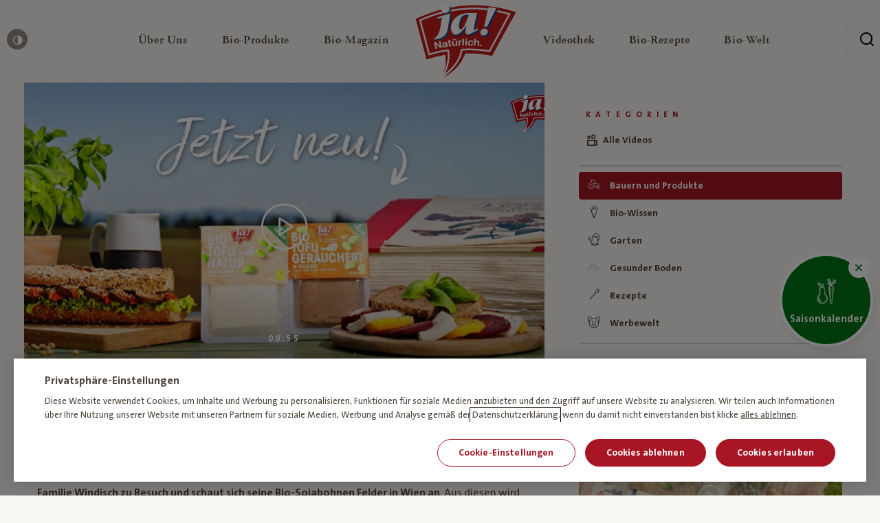

--- FILE ---
content_type: text/html; charset=UTF-8
request_url: https://www.janatuerlich.at/bio-thek/video/unser-bio-praktikant-zu-besuch-bei-unserem-bio-tofu-bauern/
body_size: 24875
content:
<!DOCTYPE html>
<html lang="de">

<head>

  <meta charset="utf-8">
  <meta http-equiv="X-UA-Compatible" content="IE=edge">
  <meta name="viewport" content="width=device-width,initial-scale=1">
  <link rel="stylesheet" href="https://www.janatuerlich.at/wp-content/themes/ja-natuerlich/assets/css/styles.min.css?v=1768209807">
  <link rel="icon" type="image/png" href="https://www.janatuerlich.at/wp-content/themes/ja-natuerlich/assets/img/favicon/favicon.png?v=1768209808">
  <script src="https://www.janatuerlich.at/wp-content/themes/ja-natuerlich/assets/js/modernizr.min.js?v=1768209808"></script>

  <link rel="apple-touch-icon" sizes="180x180" href="https://www.janatuerlich.at/wp-content/themes/ja-natuerlich/assets/img/favicon/apple-touch-icon.png?v=1768209808">
  <link rel="icon" type="image/png" sizes="32x32" href="https://www.janatuerlich.at/wp-content/themes/ja-natuerlich/assets/img/favicon/favicon-32x32.png?v=1768209808">
  <link rel="icon" type="image/png" sizes="16x16" href="https://www.janatuerlich.at/wp-content/themes/ja-natuerlich/assets/img/favicon/favicon-16x16.png?v=1768209808">
  <link rel="manifest" href="https://www.janatuerlich.at/wp-content/themes/ja-natuerlich/assets/img/favicon/site.webmanifest?v=1768209808">
  <link rel="mask-icon" href="https://www.janatuerlich.at/wp-content/themes/ja-natuerlich/assets/img/favicon/safari-pinned-tab.svg?v=1768209808" color="#5bbad5">
  <link rel="shortcut icon" href="https://www.janatuerlich.at/wp-content/themes/ja-natuerlich/assets/img/favicon/favicon.ico?v=1768209808">
  <meta name="msapplication-TileColor" content="#00a300">
  <meta name="msapplication-config" content="https://www.janatuerlich.at/wp-content/themes/ja-natuerlich/assets/img/favicon/browserconfig.xml?v=1768209808">
  <meta name="theme-color" content="#ffffff">
  <meta name='robots' content='index, follow, max-image-preview:large, max-snippet:-1, max-video-preview:-1' />

	<!-- This site is optimized with the Yoast SEO plugin v26.7 - https://yoast.com/wordpress/plugins/seo/ -->
	<title>Unser Bio-Praktikant zu Besuch bei unserem Bio-Tofu Bauern - Ja! Natürlich</title>
	<link rel="canonical" href="https://www.janatuerlich.at/bio-thek/video/unser-bio-praktikant-zu-besuch-bei-unserem-bio-tofu-bauern/" />
	<meta property="og:locale" content="de_DE" />
	<meta property="og:type" content="article" />
	<meta property="og:title" content="Unser Bio-Praktikant zu Besuch bei unserem Bio-Tofu Bauern - Ja! Natürlich" />
	<meta property="og:url" content="https://www.janatuerlich.at/bio-thek/video/unser-bio-praktikant-zu-besuch-bei-unserem-bio-tofu-bauern/" />
	<meta property="og:site_name" content="Ja! Natürlich" />
	<meta property="article:publisher" content="https://www.facebook.com/bio.janatuerlich" />
	<meta property="og:image" content="https://www.janatuerlich.at/wp-content/uploads/fly-images/1393876/Bio-Tofu-Thumbnail-Website-1200x9999.png" />
	<meta name="twitter:card" content="summary_large_image" />
	<meta name="twitter:site" content="@ja_natuerlich" />
	<script type="application/ld+json" class="yoast-schema-graph">{"@context":"https://schema.org","@graph":[{"@type":"WebPage","@id":"https://www.janatuerlich.at/bio-thek/video/unser-bio-praktikant-zu-besuch-bei-unserem-bio-tofu-bauern/","url":"https://www.janatuerlich.at/bio-thek/video/unser-bio-praktikant-zu-besuch-bei-unserem-bio-tofu-bauern/","name":"Unser Bio-Praktikant zu Besuch bei unserem Bio-Tofu Bauern - Ja! Natürlich","isPartOf":{"@id":"https://www.janatuerlich.at/#website"},"datePublished":"2022-11-15T09:49:12+00:00","breadcrumb":{"@id":"https://www.janatuerlich.at/bio-thek/video/unser-bio-praktikant-zu-besuch-bei-unserem-bio-tofu-bauern/#breadcrumb"},"inLanguage":"de","potentialAction":[{"@type":"ReadAction","target":["https://www.janatuerlich.at/bio-thek/video/unser-bio-praktikant-zu-besuch-bei-unserem-bio-tofu-bauern/"]}]},{"@type":"BreadcrumbList","@id":"https://www.janatuerlich.at/bio-thek/video/unser-bio-praktikant-zu-besuch-bei-unserem-bio-tofu-bauern/#breadcrumb","itemListElement":[{"@type":"ListItem","position":1,"name":"Home","item":"https://www.janatuerlich.at/"},{"@type":"ListItem","position":2,"name":"Videos","item":"https://www.janatuerlich.at/bio-thek/"},{"@type":"ListItem","position":3,"name":"Unser Bio-Praktikant zu Besuch bei unserem Bio-Tofu Bauern"}]},{"@type":"WebSite","@id":"https://www.janatuerlich.at/#website","url":"https://www.janatuerlich.at/","name":"Ja! Natürlich","description":"","publisher":{"@id":"https://www.janatuerlich.at/#organization"},"potentialAction":[{"@type":"SearchAction","target":{"@type":"EntryPoint","urlTemplate":"https://www.janatuerlich.at/?s={search_term_string}"},"query-input":{"@type":"PropertyValueSpecification","valueRequired":true,"valueName":"search_term_string"}}],"inLanguage":"de"},{"@type":"Organization","@id":"https://www.janatuerlich.at/#organization","name":"Ja!Natürlich","url":"https://www.janatuerlich.at/","logo":{"@type":"ImageObject","inLanguage":"de","@id":"https://www.janatuerlich.at/#/schema/logo/image/","url":"https://www.janatuerlich.at/wp-content/uploads/2019/08/logo-1.svg","contentUrl":"https://www.janatuerlich.at/wp-content/uploads/2019/08/logo-1.svg","width":177,"height":128,"caption":"Ja!Natürlich"},"image":{"@id":"https://www.janatuerlich.at/#/schema/logo/image/"},"sameAs":["https://www.facebook.com/bio.janatuerlich","https://x.com/ja_natuerlich","https://www.instagram.com/ja_natuerlich/","https://www.youtube.com/user/janatuerlich2008"]}]}</script>
	<!-- / Yoast SEO plugin. -->


<style id='wp-img-auto-sizes-contain-inline-css' type='text/css'>
img:is([sizes=auto i],[sizes^="auto," i]){contain-intrinsic-size:3000px 1500px}
/*# sourceURL=wp-img-auto-sizes-contain-inline-css */
</style>
<style id='classic-theme-styles-inline-css' type='text/css'>
/*! This file is auto-generated */
.wp-block-button__link{color:#fff;background-color:#32373c;border-radius:9999px;box-shadow:none;text-decoration:none;padding:calc(.667em + 2px) calc(1.333em + 2px);font-size:1.125em}.wp-block-file__button{background:#32373c;color:#fff;text-decoration:none}
/*# sourceURL=/wp-includes/css/classic-themes.min.css */
</style>

  <script type="text/javascript">
    window.publicPaths = {
      js: "https://www.janatuerlich.at/wp-content/themes/ja-natuerlich/assets/"
    };
  </script>

  
<style id='global-styles-inline-css' type='text/css'>
:root{--wp--preset--aspect-ratio--square: 1;--wp--preset--aspect-ratio--4-3: 4/3;--wp--preset--aspect-ratio--3-4: 3/4;--wp--preset--aspect-ratio--3-2: 3/2;--wp--preset--aspect-ratio--2-3: 2/3;--wp--preset--aspect-ratio--16-9: 16/9;--wp--preset--aspect-ratio--9-16: 9/16;--wp--preset--color--black: #000000;--wp--preset--color--cyan-bluish-gray: #abb8c3;--wp--preset--color--white: #ffffff;--wp--preset--color--pale-pink: #f78da7;--wp--preset--color--vivid-red: #cf2e2e;--wp--preset--color--luminous-vivid-orange: #ff6900;--wp--preset--color--luminous-vivid-amber: #fcb900;--wp--preset--color--light-green-cyan: #7bdcb5;--wp--preset--color--vivid-green-cyan: #00d084;--wp--preset--color--pale-cyan-blue: #8ed1fc;--wp--preset--color--vivid-cyan-blue: #0693e3;--wp--preset--color--vivid-purple: #9b51e0;--wp--preset--gradient--vivid-cyan-blue-to-vivid-purple: linear-gradient(135deg,rgb(6,147,227) 0%,rgb(155,81,224) 100%);--wp--preset--gradient--light-green-cyan-to-vivid-green-cyan: linear-gradient(135deg,rgb(122,220,180) 0%,rgb(0,208,130) 100%);--wp--preset--gradient--luminous-vivid-amber-to-luminous-vivid-orange: linear-gradient(135deg,rgb(252,185,0) 0%,rgb(255,105,0) 100%);--wp--preset--gradient--luminous-vivid-orange-to-vivid-red: linear-gradient(135deg,rgb(255,105,0) 0%,rgb(207,46,46) 100%);--wp--preset--gradient--very-light-gray-to-cyan-bluish-gray: linear-gradient(135deg,rgb(238,238,238) 0%,rgb(169,184,195) 100%);--wp--preset--gradient--cool-to-warm-spectrum: linear-gradient(135deg,rgb(74,234,220) 0%,rgb(151,120,209) 20%,rgb(207,42,186) 40%,rgb(238,44,130) 60%,rgb(251,105,98) 80%,rgb(254,248,76) 100%);--wp--preset--gradient--blush-light-purple: linear-gradient(135deg,rgb(255,206,236) 0%,rgb(152,150,240) 100%);--wp--preset--gradient--blush-bordeaux: linear-gradient(135deg,rgb(254,205,165) 0%,rgb(254,45,45) 50%,rgb(107,0,62) 100%);--wp--preset--gradient--luminous-dusk: linear-gradient(135deg,rgb(255,203,112) 0%,rgb(199,81,192) 50%,rgb(65,88,208) 100%);--wp--preset--gradient--pale-ocean: linear-gradient(135deg,rgb(255,245,203) 0%,rgb(182,227,212) 50%,rgb(51,167,181) 100%);--wp--preset--gradient--electric-grass: linear-gradient(135deg,rgb(202,248,128) 0%,rgb(113,206,126) 100%);--wp--preset--gradient--midnight: linear-gradient(135deg,rgb(2,3,129) 0%,rgb(40,116,252) 100%);--wp--preset--font-size--small: 13px;--wp--preset--font-size--medium: 20px;--wp--preset--font-size--large: 36px;--wp--preset--font-size--x-large: 42px;--wp--preset--spacing--20: 0.44rem;--wp--preset--spacing--30: 0.67rem;--wp--preset--spacing--40: 1rem;--wp--preset--spacing--50: 1.5rem;--wp--preset--spacing--60: 2.25rem;--wp--preset--spacing--70: 3.38rem;--wp--preset--spacing--80: 5.06rem;--wp--preset--shadow--natural: 6px 6px 9px rgba(0, 0, 0, 0.2);--wp--preset--shadow--deep: 12px 12px 50px rgba(0, 0, 0, 0.4);--wp--preset--shadow--sharp: 6px 6px 0px rgba(0, 0, 0, 0.2);--wp--preset--shadow--outlined: 6px 6px 0px -3px rgb(255, 255, 255), 6px 6px rgb(0, 0, 0);--wp--preset--shadow--crisp: 6px 6px 0px rgb(0, 0, 0);}:where(.is-layout-flex){gap: 0.5em;}:where(.is-layout-grid){gap: 0.5em;}body .is-layout-flex{display: flex;}.is-layout-flex{flex-wrap: wrap;align-items: center;}.is-layout-flex > :is(*, div){margin: 0;}body .is-layout-grid{display: grid;}.is-layout-grid > :is(*, div){margin: 0;}:where(.wp-block-columns.is-layout-flex){gap: 2em;}:where(.wp-block-columns.is-layout-grid){gap: 2em;}:where(.wp-block-post-template.is-layout-flex){gap: 1.25em;}:where(.wp-block-post-template.is-layout-grid){gap: 1.25em;}.has-black-color{color: var(--wp--preset--color--black) !important;}.has-cyan-bluish-gray-color{color: var(--wp--preset--color--cyan-bluish-gray) !important;}.has-white-color{color: var(--wp--preset--color--white) !important;}.has-pale-pink-color{color: var(--wp--preset--color--pale-pink) !important;}.has-vivid-red-color{color: var(--wp--preset--color--vivid-red) !important;}.has-luminous-vivid-orange-color{color: var(--wp--preset--color--luminous-vivid-orange) !important;}.has-luminous-vivid-amber-color{color: var(--wp--preset--color--luminous-vivid-amber) !important;}.has-light-green-cyan-color{color: var(--wp--preset--color--light-green-cyan) !important;}.has-vivid-green-cyan-color{color: var(--wp--preset--color--vivid-green-cyan) !important;}.has-pale-cyan-blue-color{color: var(--wp--preset--color--pale-cyan-blue) !important;}.has-vivid-cyan-blue-color{color: var(--wp--preset--color--vivid-cyan-blue) !important;}.has-vivid-purple-color{color: var(--wp--preset--color--vivid-purple) !important;}.has-black-background-color{background-color: var(--wp--preset--color--black) !important;}.has-cyan-bluish-gray-background-color{background-color: var(--wp--preset--color--cyan-bluish-gray) !important;}.has-white-background-color{background-color: var(--wp--preset--color--white) !important;}.has-pale-pink-background-color{background-color: var(--wp--preset--color--pale-pink) !important;}.has-vivid-red-background-color{background-color: var(--wp--preset--color--vivid-red) !important;}.has-luminous-vivid-orange-background-color{background-color: var(--wp--preset--color--luminous-vivid-orange) !important;}.has-luminous-vivid-amber-background-color{background-color: var(--wp--preset--color--luminous-vivid-amber) !important;}.has-light-green-cyan-background-color{background-color: var(--wp--preset--color--light-green-cyan) !important;}.has-vivid-green-cyan-background-color{background-color: var(--wp--preset--color--vivid-green-cyan) !important;}.has-pale-cyan-blue-background-color{background-color: var(--wp--preset--color--pale-cyan-blue) !important;}.has-vivid-cyan-blue-background-color{background-color: var(--wp--preset--color--vivid-cyan-blue) !important;}.has-vivid-purple-background-color{background-color: var(--wp--preset--color--vivid-purple) !important;}.has-black-border-color{border-color: var(--wp--preset--color--black) !important;}.has-cyan-bluish-gray-border-color{border-color: var(--wp--preset--color--cyan-bluish-gray) !important;}.has-white-border-color{border-color: var(--wp--preset--color--white) !important;}.has-pale-pink-border-color{border-color: var(--wp--preset--color--pale-pink) !important;}.has-vivid-red-border-color{border-color: var(--wp--preset--color--vivid-red) !important;}.has-luminous-vivid-orange-border-color{border-color: var(--wp--preset--color--luminous-vivid-orange) !important;}.has-luminous-vivid-amber-border-color{border-color: var(--wp--preset--color--luminous-vivid-amber) !important;}.has-light-green-cyan-border-color{border-color: var(--wp--preset--color--light-green-cyan) !important;}.has-vivid-green-cyan-border-color{border-color: var(--wp--preset--color--vivid-green-cyan) !important;}.has-pale-cyan-blue-border-color{border-color: var(--wp--preset--color--pale-cyan-blue) !important;}.has-vivid-cyan-blue-border-color{border-color: var(--wp--preset--color--vivid-cyan-blue) !important;}.has-vivid-purple-border-color{border-color: var(--wp--preset--color--vivid-purple) !important;}.has-vivid-cyan-blue-to-vivid-purple-gradient-background{background: var(--wp--preset--gradient--vivid-cyan-blue-to-vivid-purple) !important;}.has-light-green-cyan-to-vivid-green-cyan-gradient-background{background: var(--wp--preset--gradient--light-green-cyan-to-vivid-green-cyan) !important;}.has-luminous-vivid-amber-to-luminous-vivid-orange-gradient-background{background: var(--wp--preset--gradient--luminous-vivid-amber-to-luminous-vivid-orange) !important;}.has-luminous-vivid-orange-to-vivid-red-gradient-background{background: var(--wp--preset--gradient--luminous-vivid-orange-to-vivid-red) !important;}.has-very-light-gray-to-cyan-bluish-gray-gradient-background{background: var(--wp--preset--gradient--very-light-gray-to-cyan-bluish-gray) !important;}.has-cool-to-warm-spectrum-gradient-background{background: var(--wp--preset--gradient--cool-to-warm-spectrum) !important;}.has-blush-light-purple-gradient-background{background: var(--wp--preset--gradient--blush-light-purple) !important;}.has-blush-bordeaux-gradient-background{background: var(--wp--preset--gradient--blush-bordeaux) !important;}.has-luminous-dusk-gradient-background{background: var(--wp--preset--gradient--luminous-dusk) !important;}.has-pale-ocean-gradient-background{background: var(--wp--preset--gradient--pale-ocean) !important;}.has-electric-grass-gradient-background{background: var(--wp--preset--gradient--electric-grass) !important;}.has-midnight-gradient-background{background: var(--wp--preset--gradient--midnight) !important;}.has-small-font-size{font-size: var(--wp--preset--font-size--small) !important;}.has-medium-font-size{font-size: var(--wp--preset--font-size--medium) !important;}.has-large-font-size{font-size: var(--wp--preset--font-size--large) !important;}.has-x-large-font-size{font-size: var(--wp--preset--font-size--x-large) !important;}
/*# sourceURL=global-styles-inline-css */
</style>
</head>

<body class="page" data-like-api-url="api/like-post.php">
  <div class="site js-site"><div class="skiplink">
  <a class="skiplink__link" href="#content">zum Inhalt überspringen</a>
  <a class="skiplink__link" href="#footer">zum Footer überspringen</a>
</div>
  <header id="navigation" class="header js-header">
    <div class="header__wrapper">
      <button class="header__burger  js-header-mobile-toggle" aria-label="Menü öffnen" aria-expanded="false">
        <span class="header__burger__lines" aria-hidden=”true”>
          <span class="top"></span>
          <span class="mid"></span>
          <span class="bot"></span>
        </span>
      </button>

        <div class="header__left ">
          <button class="header__contrast js-toggle-contrast">
            <span class="icon icon--contrast"></span>
            <span class="header__contrast__tooltip">
              <span class="tooltip tooltip--small tooltip--up">
                <span class="tooltip__arrow"></span>
                <span class="tooltip__content"><span class="normal">Kontrast erhöhen</span><span class="contrasted">Standardkontrast</span></span>
              </span>
            </span>
          </button>
        </div>

        <div class="header__center">

          <a href="/" class="header__mobile-logo">
            <img class="lazy" alt="Ja! Natürlich" data-src="https://www.janatuerlich.at/wp-content/uploads/2019/07/logo-1.svg">
          </a>

          <nav class="navigation js-navigation">

            <div class="navigation__link__subnavigation js-navigation-subnav">

            </div>
            <div class="navigation__wrapper">
              <ul class="navigation__list">
                
                    <li class="navigation__link js-navigation-link">
                      <a href="https://www.janatuerlich.at/wir-sind-bio/wofuer-wir-stehen/" class="navigation__link__content" title="Über Uns" role="button" aria-expanded="false" aria-controls="subnavigation-1" aria-haspopup="true">
                        <span class="navigation__link__title ">
                          Über Uns<span class="sr-only"> — Untermenü ausklappen</span>

                                                  </span>
                        <span class="icon icon--chevron-right-bold" aria-hidden="true"></span>
                      </a>
                      <div id="subnavigation-1" class="navigation__link__subnavigation js-navigation-subnav" role="menu">
                        
    <div class="subnavigation">
      <div class="subnavigation__mobilebar">
        <div class="subnavigation__mobilebar__back js-subnavigation-back" role="button" aria-label="Schließe Subnavigation"><span role="img" aria-hidden="true" class="icon icon--chevron-left"></span></div>
                  <div class="subnavigation__mobilebar__title h4">Über Uns</div>
              </div>

      <div class="subnavigation__wrapper">

        <div class="subnavigation__left">
          <ul class="subnavigation__main">

            <!-- columns -->
                          
                <li class="subnavigation__main__col ">

                  <!-- column icon + headlink -->
                                    <div class="subnavigation__headlink ">

	                                         <div class="subnavigation__headlink__text">Wir sind Bio</div>
                    
                  </div>

                  <!-- column links -->
                                      <div class=" subnavigation__linklist js-navigation-accordion-body">
                                              <a href="https://www.janatuerlich.at/wir-sind-bio/" class="subnavigation__link _" target="" role="menuitem">
                                                      <span class="subnavigation__link__icon">
                              <img data-src="https://www.janatuerlich.at/wp-content/uploads/2021/03/HEART-BIO.svg" alt="" class="lazy" aria-hidden="true">
                            </span>
                                                    <span class="subnavigation__link__text">Warum Bio?</span>
                        </a>
                                              <a href="https://www.janatuerlich.at/wir-sind-bio/wofuer-wir-stehen/unsere-meilensteine/" class="subnavigation__link _" target="" role="menuitem">
                                                      <span class="subnavigation__link__icon">
                              <img data-src="https://www.janatuerlich.at/wp-content/uploads/2021/03/milestones.svg" alt="" class="lazy" aria-hidden="true">
                            </span>
                                                    <span class="subnavigation__link__text">Meilensteine</span>
                        </a>
                                              <a href="https://www.janatuerlich.at/wir-sind-bio/werbewelt/" class="subnavigation__link _" target="" role="menuitem">
                                                      <span class="subnavigation__link__icon">
                              <img data-src="https://www.janatuerlich.at/wp-content/uploads/2021/03/icon-category-Werbewelt.svg" alt="" class="lazy" aria-hidden="true">
                            </span>
                                                    <span class="subnavigation__link__text">Werbewelt</span>
                        </a>
                                              <a href="https://www.janatuerlich.at/wir-sind-bio/unsere-bio-bauern/" class="subnavigation__link _" target="" role="menuitem">
                                                      <span class="subnavigation__link__icon">
                              <img data-src="https://www.janatuerlich.at/wp-content/uploads/2021/03/icon-category-bauern.svg" alt="" class="lazy" aria-hidden="true">
                            </span>
                                                    <span class="subnavigation__link__text">Unsere Bio-Bauern</span>
                        </a>
                                              <a href="https://www.janatuerlich.at/wir-sind-bio/bauernkalender/" class="subnavigation__link _" target="_blank" role="menuitem">
                                                      <span class="subnavigation__link__icon">
                              <img data-src="https://www.janatuerlich.at/wp-content/uploads/2021/03/icon-category-Search-Copy.svg" alt="" class="lazy" aria-hidden="true">
                            </span>
                                                    <span class="subnavigation__link__text">Bauernkalender</span>
                        </a>
                                          </div>
                  
                  <!-- column tile -->
                                  </li>

              
                <li class="subnavigation__main__col ">

                  <!-- column icon + headlink -->
                                    <div class="subnavigation__headlink ">

	                                         <div class="subnavigation__headlink__text">Wofür wir stehen</div>
                    
                  </div>

                  <!-- column links -->
                                      <div class=" subnavigation__linklist js-navigation-accordion-body">
                                              <a href="https://www.janatuerlich.at/wir-sind-bio/wofuer-wir-stehen/" class="subnavigation__link _" target="" role="menuitem">
                                                      <span class="subnavigation__link__icon">
                              <img data-src="https://www.janatuerlich.at/wp-content/uploads/2021/03/icon-category-apple.svg" alt="" class="lazy" aria-hidden="true">
                            </span>
                                                    <span class="subnavigation__link__text">Was bedeutet Bio?</span>
                        </a>
                                              <a href="https://www.janatuerlich.at/wir-sind-bio/wofuer-wir-stehen/unsere-haltung/" class="subnavigation__link _" target="" role="menuitem">
                                                      <span class="subnavigation__link__icon">
                              <img data-src="https://www.janatuerlich.at/wp-content/uploads/2021/03/haltung.svg" alt="" class="lazy" aria-hidden="true">
                            </span>
                                                    <span class="subnavigation__link__text">Unsere Haltung</span>
                        </a>
                                              <a href="https://www.janatuerlich.at/wir-sind-bio/wofuer-wir-stehen/hoechste-standards/" class="subnavigation__link _" target="" role="menuitem">
                                                      <span class="subnavigation__link__icon">
                              <img data-src="https://www.janatuerlich.at/wp-content/uploads/2021/03/standards.svg" alt="" class="lazy" aria-hidden="true">
                            </span>
                                                    <span class="subnavigation__link__text">Höchste Standards</span>
                        </a>
                                              <a href="https://www.janatuerlich.at/wir-sind-bio/wofuer-wir-stehen/strengste-kontrollen/" class="subnavigation__link _" target="" role="menuitem">
                                                      <span class="subnavigation__link__icon">
                              <img data-src="https://www.janatuerlich.at/wp-content/uploads/2021/03/tested.svg" alt="" class="lazy" aria-hidden="true">
                            </span>
                                                    <span class="subnavigation__link__text">Strengste Kontrollen</span>
                        </a>
                                          </div>
                  
                  <!-- column tile -->
                                  </li>

              
                <li class="subnavigation__main__col ">

                  <!-- column icon + headlink -->
                                    <div class="subnavigation__headlink ">

	                                         <div class="subnavigation__headlink__text">Wer wir sind</div>
                    
                  </div>

                  <!-- column links -->
                                      <div class=" subnavigation__linklist js-navigation-accordion-body">
                                              <a href="https://www.janatuerlich.at/wir-sind-bio/wer-wir-sind/" class="subnavigation__link _" target="" role="menuitem">
                                                      <span class="subnavigation__link__icon">
                              <img data-src="https://www.janatuerlich.at/wp-content/uploads/2021/03/team.svg" alt="" class="lazy" aria-hidden="true">
                            </span>
                                                    <span class="subnavigation__link__text">Team</span>
                        </a>
                                              <a href="https://www.janatuerlich.at/wir-sind-bio/wer-wir-sind/unsere-blogger/" class="subnavigation__link _" target="" role="menuitem">
                                                      <span class="subnavigation__link__icon">
                              <img data-src="https://www.janatuerlich.at/wp-content/uploads/2021/03/blogger.svg" alt="" class="lazy" aria-hidden="true">
                            </span>
                                                    <span class="subnavigation__link__text">Unsere Blogger</span>
                        </a>
                                              <a href="https://www.janatuerlich.at/wir-sind-bio/wer-wir-sind/partnerschaften/" class="subnavigation__link _" target="" role="menuitem">
                                                      <span class="subnavigation__link__icon">
                              <img data-src="https://www.janatuerlich.at/wp-content/uploads/2021/03/Hand-shaking.svg" alt="" class="lazy" aria-hidden="true">
                            </span>
                                                    <span class="subnavigation__link__text">Partnerschaften</span>
                        </a>
                                              <a href="https://www.janatuerlich.at/kontakt/" class="subnavigation__link _" target="" role="menuitem">
                                                      <span class="subnavigation__link__icon">
                              <img data-src="https://www.janatuerlich.at/wp-content/uploads/2021/03/icon-category-wochenplan.svg" alt="" class="lazy" aria-hidden="true">
                            </span>
                                                    <span class="subnavigation__link__text">Kontakt</span>
                        </a>
                                          </div>
                  
                  <!-- column tile -->
                                  </li>

                          
          </ul>
        </div>


        
      </div>
    </div>

                      </div>
                    </li>

                    
                  
                    <li class="navigation__link js-navigation-link">
                      <a href="https://www.janatuerlich.at/produkte/" class="navigation__link__content" title="Bio-Produkte" role="button" aria-expanded="false" aria-controls="subnavigation-2" aria-haspopup="true">
                        <span class="navigation__link__title ">
                          Bio-Produkte<span class="sr-only"> — Untermenü ausklappen</span>

                                                  </span>
                        <span class="icon icon--chevron-right-bold" aria-hidden="true"></span>
                      </a>
                      <div id="subnavigation-2" class="navigation__link__subnavigation js-navigation-subnav" role="menu">
                        
    <div class="subnavigation">
      <div class="subnavigation__mobilebar">
        <div class="subnavigation__mobilebar__back js-subnavigation-back" role="button" aria-label="Schließe Subnavigation"><span role="img" aria-hidden="true" class="icon icon--chevron-left"></span></div>
                  <div class="subnavigation__mobilebar__title h4">Bio-Produkte</div>
              </div>

      <div class="subnavigation__wrapper">

        <div class="subnavigation__left">
          <ul class="subnavigation__main">

            <!-- columns -->
                          
                <li class="subnavigation__main__col ">

                  <!-- column icon + headlink -->
                                    <div class="subnavigation__headlink hide-mobile">

	                                         <div class="subnavigation__headlink__text"></div>
                    
                  </div>

                  <!-- column links -->
                                      <div class=" subnavigation__linklist js-navigation-accordion-body">
                                              <a href="https://www.janatuerlich.at/produkte/" class="subnavigation__link _" target="" role="menuitem">
                                                      <span class="subnavigation__link__icon">
                              <img data-src="https://www.janatuerlich.at/wp-content/uploads/2021/03/icon-category-Search.svg" alt="" class="lazy" aria-hidden="true">
                            </span>
                                                    <span class="subnavigation__link__text">Produktsuche</span>
                        </a>
                                              <a href="https://www.janatuerlich.at/produkte/kategorie/neu/" class="subnavigation__link _" target="" role="menuitem">
                                                      <span class="subnavigation__link__icon">
                              <img data-src="https://www.janatuerlich.at/wp-content/uploads/2021/03/new.svg" alt="" class="lazy" aria-hidden="true">
                            </span>
                                                    <span class="subnavigation__link__text">Neu</span>
                        </a>
                                              <a href="https://www.janatuerlich.at/produkte/kategorie/bio-brot-bio-gebaeck/" class="subnavigation__link _" target="" role="menuitem">
                                                      <span class="subnavigation__link__icon">
                              <img data-src="https://www.janatuerlich.at/wp-content/uploads/2021/03/icon-category-bread.svg" alt="" class="lazy" aria-hidden="true">
                            </span>
                                                    <span class="subnavigation__link__text">Bio-Brot & Bio-Gebäck</span>
                        </a>
                                              <a href="https://www.janatuerlich.at/produkte/kategorie/fuer-baby-kind/" class="subnavigation__link _" target="" role="menuitem">
                                                      <span class="subnavigation__link__icon">
                              <img data-src="https://www.janatuerlich.at/wp-content/uploads/2021/03/icon-category-baby.svg" alt="" class="lazy" aria-hidden="true">
                            </span>
                                                    <span class="subnavigation__link__text">Für Baby und Kind</span>
                        </a>
                                              <a href="https://www.janatuerlich.at/produkte/kategorie/bio-garten/" class="subnavigation__link _" target="" role="menuitem">
                                                      <span class="subnavigation__link__icon">
                              <img data-src="https://www.janatuerlich.at/wp-content/uploads/2021/03/icon-category-garden.svg" alt="" class="lazy" aria-hidden="true">
                            </span>
                                                    <span class="subnavigation__link__text">Bio-Garten</span>
                        </a>
                                              <a href="https://www.janatuerlich.at/produkte/kategorie/bio-getraenke/" class="subnavigation__link _" target="" role="menuitem">
                                                      <span class="subnavigation__link__icon">
                              <img data-src="https://www.janatuerlich.at/wp-content/uploads/2021/03/icon-category-drinks.svg" alt="" class="lazy" aria-hidden="true">
                            </span>
                                                    <span class="subnavigation__link__text">Bio-Getränke</span>
                        </a>
                                          </div>
                  
                  <!-- column tile -->
                                  </li>

              
                <li class="subnavigation__main__col ">

                  <!-- column icon + headlink -->
                                    <div class="subnavigation__headlink hide-mobile">

	                                         <div class="subnavigation__headlink__text"></div>
                    
                  </div>

                  <!-- column links -->
                                      <div class=" subnavigation__linklist js-navigation-accordion-body">
                                              <a href="https://www.janatuerlich.at/produkte/kategorie/bio-speisekammer/" class="subnavigation__link _" target="" role="menuitem">
                                                      <span class="subnavigation__link__icon">
                              <img data-src="https://www.janatuerlich.at/wp-content/uploads/2021/03/icon-category-Bio-Speisekammer.svg" alt="" class="lazy" aria-hidden="true">
                            </span>
                                                    <span class="subnavigation__link__text">Bio-Speisekammer</span>
                        </a>
                                              <a href="https://www.janatuerlich.at/produkte/kategorie/bio-kuehlprodukte/" class="subnavigation__link _" target="" role="menuitem">
                                                      <span class="subnavigation__link__icon">
                              <img data-src="https://www.janatuerlich.at/wp-content/uploads/2021/03/icon-category-chilled.svg" alt="" class="lazy" aria-hidden="true">
                            </span>
                                                    <span class="subnavigation__link__text">Bio-Kühlprodukte</span>
                        </a>
                                              <a href="https://www.janatuerlich.at/produkte/kategorie/bio-fleisch-bio-fisch-bio-wurst/" class="subnavigation__link _" target="" role="menuitem">
                                                      <span class="subnavigation__link__icon">
                              <img data-src="https://www.janatuerlich.at/wp-content/uploads/2021/03/icon-category-meat.svg" alt="" class="lazy" aria-hidden="true">
                            </span>
                                                    <span class="subnavigation__link__text">Bio-Fleisch, Bio-Fisch & Bio-Wurst</span>
                        </a>
                                              <a href="https://www.janatuerlich.at/produkte/kategorie/bio-milchprodukte/" class="subnavigation__link _" target="" role="menuitem">
                                                      <span class="subnavigation__link__icon">
                              <img data-src="https://www.janatuerlich.at/wp-content/uploads/2021/03/icon-category-milk.svg" alt="" class="lazy" aria-hidden="true">
                            </span>
                                                    <span class="subnavigation__link__text">Bio-Milchprodukte</span>
                        </a>
                                              <a href="https://www.janatuerlich.at/produkte/kategorie/bio-obst-bio-gemuese/" class="subnavigation__link _" target="" role="menuitem">
                                                      <span class="subnavigation__link__icon">
                              <img data-src="https://www.janatuerlich.at/wp-content/uploads/2021/03/icon-category-vegetables.svg" alt="" class="lazy" aria-hidden="true">
                            </span>
                                                    <span class="subnavigation__link__text">Bio-Obst & Bio-Gemüse</span>
                        </a>
                                              <a href="https://www.janatuerlich.at/produkte/kategorie/bio-snacks/" class="subnavigation__link _" target="" role="menuitem">
                                                      <span class="subnavigation__link__icon">
                              <img data-src="https://www.janatuerlich.at/wp-content/uploads/2021/03/icon-category-snack.svg" alt="" class="lazy" aria-hidden="true">
                            </span>
                                                    <span class="subnavigation__link__text">Bio-Snacks</span>
                        </a>
                                              <a href="https://www.janatuerlich.at/produkte/kategorie/bio-tiefkuehlprodukte/" class="subnavigation__link _" target="" role="menuitem">
                                                      <span class="subnavigation__link__icon">
                              <img data-src="https://www.janatuerlich.at/wp-content/uploads/2021/03/icon-category-frozen-active.svg" alt="" class="lazy" aria-hidden="true">
                            </span>
                                                    <span class="subnavigation__link__text">Bio-Tiefkühlprodukte</span>
                        </a>
                                          </div>
                  
                  <!-- column tile -->
                                  </li>

              
                <li class="subnavigation__main__col ">

                  <!-- column icon + headlink -->
                                    <div class="subnavigation__headlink ">

	                                         <div class="subnavigation__headlink__text">Ernährungsform</div>
                    
                  </div>

                  <!-- column links -->
                                      <div class=" subnavigation__linklist js-navigation-accordion-body">
                                              <a href="https://www.janatuerlich.at/produkte/tag/vegetarisch/" class="subnavigation__link _" target="" role="menuitem">
                                                      <span class="subnavigation__link__icon">
                              <img data-src="https://www.janatuerlich.at/wp-content/uploads/2021/03/Icon-1.svg" alt="" class="lazy" aria-hidden="true">
                            </span>
                                                    <span class="subnavigation__link__text">Vegetarisch</span>
                        </a>
                                              <a href="https://www.janatuerlich.at/produkte/tag/vegan/" class="subnavigation__link _" target="" role="menuitem">
                                                      <span class="subnavigation__link__icon">
                              <img data-src="https://www.janatuerlich.at/wp-content/uploads/2021/03/Icon-2.svg" alt="" class="lazy" aria-hidden="true">
                            </span>
                                                    <span class="subnavigation__link__text">Vegan</span>
                        </a>
                                              <a href="https://www.janatuerlich.at/produkte/tag/laktosefrei/" class="subnavigation__link _" target="" role="menuitem">
                                                      <span class="subnavigation__link__icon">
                              <img data-src="https://www.janatuerlich.at/wp-content/uploads/2021/03/Icon-4.svg" alt="" class="lazy" aria-hidden="true">
                            </span>
                                                    <span class="subnavigation__link__text">Laktosefrei</span>
                        </a>
                                              <a href="https://www.janatuerlich.at/produkte/tag/glutenfrei/" class="subnavigation__link _" target="" role="menuitem">
                                                      <span class="subnavigation__link__icon">
                              <img data-src="https://www.janatuerlich.at/wp-content/uploads/2021/03/Icon-3.svg" alt="" class="lazy" aria-hidden="true">
                            </span>
                                                    <span class="subnavigation__link__text">Glutenfrei</span>
                        </a>
                                          </div>
                  
                  <!-- column tile -->
                                  </li>

                          
          </ul>
        </div>


        
      </div>
    </div>

                      </div>
                    </li>

                    
                  
                    <li class="navigation__link js-navigation-link">
                      <a href="https://www.janatuerlich.at/bio-magazin/" class="navigation__link__content" title="Bio-Magazin" role="button" aria-expanded="false" aria-controls="subnavigation-3" aria-haspopup="true">
                        <span class="navigation__link__title ">
                          Bio-Magazin<span class="sr-only"> — Untermenü ausklappen</span>

                                                  </span>
                        <span class="icon icon--chevron-right-bold" aria-hidden="true"></span>
                      </a>
                      <div id="subnavigation-3" class="navigation__link__subnavigation js-navigation-subnav" role="menu">
                        
    <div class="subnavigation">
      <div class="subnavigation__mobilebar">
        <div class="subnavigation__mobilebar__back js-subnavigation-back" role="button" aria-label="Schließe Subnavigation"><span role="img" aria-hidden="true" class="icon icon--chevron-left"></span></div>
                  <div class="subnavigation__mobilebar__title h4">Bio-Magazin</div>
              </div>

      <div class="subnavigation__wrapper">

        <div class="subnavigation__left">
          <ul class="subnavigation__main">

            <!-- columns -->
                          
                <li class="subnavigation__main__col ">

                  <!-- column icon + headlink -->
                                    <div class="subnavigation__headlink hide-mobile">

	                                         <div class="subnavigation__headlink__text"></div>
                    
                  </div>

                  <!-- column links -->
                                      <div class=" subnavigation__linklist js-navigation-accordion-body">
                                              <a href="https://www.janatuerlich.at/bio-magazin/" class="subnavigation__link _" target="" role="menuitem">
                                                      <span class="subnavigation__link__icon">
                              <img data-src="https://www.janatuerlich.at/wp-content/uploads/2021/03/articles.svg" alt="" class="lazy" aria-hidden="true">
                            </span>
                                                    <span class="subnavigation__link__text">Alle Artikel</span>
                        </a>
                                              <a href="https://www.janatuerlich.at/bio-magazin/kategorie/ernaehrung/" class="subnavigation__link _" target="" role="menuitem">
                                                      <span class="subnavigation__link__icon">
                              <img data-src="https://www.janatuerlich.at/wp-content/uploads/2021/03/20190623_ICONS_ja_natuerlich_final_ernaehrung_64x64.png" alt="" class="lazy" aria-hidden="true">
                            </span>
                                                    <span class="subnavigation__link__text">Ernährung</span>
                        </a>
                                              <a href="https://www.janatuerlich.at/bio-magazin/kategorie/garten/" class="subnavigation__link _" target="" role="menuitem">
                                                      <span class="subnavigation__link__icon">
                              <img data-src="https://www.janatuerlich.at/wp-content/uploads/2021/03/icon-category-garden-1.svg" alt="" class="lazy" aria-hidden="true">
                            </span>
                                                    <span class="subnavigation__link__text">Garten</span>
                        </a>
                                              <a href="https://www.janatuerlich.at/bio-magazin/kategorie/kochen/" class="subnavigation__link _" target="" role="menuitem">
                                                      <span class="subnavigation__link__icon">
                              <img data-src="https://www.janatuerlich.at/wp-content/uploads/2021/03/kochen.svg" alt="" class="lazy" aria-hidden="true">
                            </span>
                                                    <span class="subnavigation__link__text">Kochen</span>
                        </a>
                                              <a href="https://www.janatuerlich.at/bio-magazin/kategorie/wissen/" class="subnavigation__link _" target="" role="menuitem">
                                                      <span class="subnavigation__link__icon">
                              <img data-src="https://www.janatuerlich.at/wp-content/uploads/2021/03/icon-category-wissen.svg" alt="" class="lazy" aria-hidden="true">
                            </span>
                                                    <span class="subnavigation__link__text">Wissen</span>
                        </a>
                                          </div>
                  
                  <!-- column tile -->
                                  </li>

                          
          </ul>
        </div>


                  <div class="subnavigation__side wide">
            <div class="subnavigation__side__wrapper">
                                                <!-- article-teaser -->
                  <a href="https://www.janatuerlich.at/magazin/fit-ins-neue-jahr-mit-bio-superfood-aus-oesterreich/" class="subnavigation__side__category-article">
                    <div class="subnavigation__side__image">
                      <div class="subnavigation__side__image__background lazy" data-background-image="https://www.janatuerlich.at/wp-content/uploads/fly-images/781150/20012_ja_flight4_Superfood_Landingpage_Vorschau_1100x700_fin-450x9999.jpg"></div>
                                                                </div>
                    
                      <div class="subnavigation__side__text">
                        <div class="subnavigation__side__title d1">
                          Fit ins neue Jahr: Mit Bio-Superfood aus Österreich                        </div>
                                                                  
                      
                        <div class="subnavigation__side__more">
                          <span class="text">Mehr erfahren</span>
                        </div>
                      
                      </div>
                  </a>

                                                                <!-- article-teaser -->
                  <a href="https://www.janatuerlich.at/magazin/5-tipps-gegen-den-winterblues/" class="subnavigation__side__category-article">
                    <div class="subnavigation__side__image">
                      <div class="subnavigation__side__image__background lazy" data-background-image="https://www.janatuerlich.at/wp-content/uploads/fly-images/296968/tee_janatuerlich_fblinkpost_020A5838-450x9999.jpg"></div>
                                                                </div>
                    
                      <div class="subnavigation__side__text">
                        <div class="subnavigation__side__title d1">
                          5 Tipps gegen den Winterblues                        </div>
                                                                  
                      
                        <div class="subnavigation__side__more">
                          <span class="text">Mehr erfahren</span>
                        </div>
                      
                      </div>
                  </a>

                                          </div>
          </div>

        
      </div>
    </div>

                      </div>
                    </li>

                                          <li class="navigation__link navigation__logo">
                        <a href="/" class="navigation__logo__link" aria-label="Ja! Natürlich" title="Ja! Natürlich">
                          <img class="lazy" alt="Ja! Natürlich" data-src="https://www.janatuerlich.at/wp-content/uploads/2019/07/logo-1.svg">
                        </a>
                      
                  
                    <li class="navigation__link js-navigation-link">
                      <a href="https://www.janatuerlich.at/bio-thek/" class="navigation__link__content" title="Videothek" role="button" aria-expanded="false" aria-controls="subnavigation-4" aria-haspopup="true">
                        <span class="navigation__link__title ">
                          Videothek<span class="sr-only"> — Untermenü ausklappen</span>

                                                  </span>
                        <span class="icon icon--chevron-right-bold" aria-hidden="true"></span>
                      </a>
                      <div id="subnavigation-4" class="navigation__link__subnavigation js-navigation-subnav" role="menu">
                        
    <div class="subnavigation">
      <div class="subnavigation__mobilebar">
        <div class="subnavigation__mobilebar__back js-subnavigation-back" role="button" aria-label="Schließe Subnavigation"><span role="img" aria-hidden="true" class="icon icon--chevron-left"></span></div>
                  <div class="subnavigation__mobilebar__title h4">Videothek</div>
              </div>

      <div class="subnavigation__wrapper">

        <div class="subnavigation__left">
          <ul class="subnavigation__main">

            <!-- columns -->
                          
                <li class="subnavigation__main__col ">

                  <!-- column icon + headlink -->
                                    <div class="subnavigation__headlink hide-mobile">

	                                         <div class="subnavigation__headlink__text"></div>
                    
                  </div>

                  <!-- column links -->
                                      <div class=" subnavigation__linklist js-navigation-accordion-body">
                                              <a href="https://www.janatuerlich.at/bio-thek/" class="subnavigation__link _" target="" role="menuitem">
                                                      <span class="subnavigation__link__icon">
                              <img data-src="https://www.janatuerlich.at/wp-content/uploads/2021/03/video.svg" alt="" class="lazy" aria-hidden="true">
                            </span>
                                                    <span class="subnavigation__link__text">Alle Videos</span>
                        </a>
                                              <a href="https://www.janatuerlich.at/bio-thek/kategorie/bauern-und-produkte/" class="subnavigation__link _" target="" role="menuitem">
                                                      <span class="subnavigation__link__icon">
                              <img data-src="https://www.janatuerlich.at/wp-content/uploads/2021/03/icon-category-bauern.svg" alt="" class="lazy" aria-hidden="true">
                            </span>
                                                    <span class="subnavigation__link__text">Bauern und Produkte</span>
                        </a>
                                              <a href="https://www.janatuerlich.at/bio-thek/kategorie/garten/" class="subnavigation__link _" target="" role="menuitem">
                                                      <span class="subnavigation__link__icon">
                              <img data-src="https://www.janatuerlich.at/wp-content/uploads/2021/03/icon-category-garden-1.svg" alt="" class="lazy" aria-hidden="true">
                            </span>
                                                    <span class="subnavigation__link__text">Garten</span>
                        </a>
                                              <a href="https://www.janatuerlich.at/bio-thek/kategorie/rezepte/" class="subnavigation__link _" target="" role="menuitem">
                                                      <span class="subnavigation__link__icon">
                              <img data-src="https://www.janatuerlich.at/wp-content/uploads/2021/03/icon-category-rezepte.svg" alt="" class="lazy" aria-hidden="true">
                            </span>
                                                    <span class="subnavigation__link__text">Rezepte</span>
                        </a>
                                              <a href="https://www.janatuerlich.at/bio-thek/kategorie/bio-wissen/" class="subnavigation__link _" target="" role="menuitem">
                                                      <span class="subnavigation__link__icon">
                              <img data-src="https://www.janatuerlich.at/wp-content/uploads/2021/03/icon-category-wissen.svg" alt="" class="lazy" aria-hidden="true">
                            </span>
                                                    <span class="subnavigation__link__text">Bio-Wissen</span>
                        </a>
                                              <a href="https://www.janatuerlich.at/bio-thek/kategorie/werbewelt/" class="subnavigation__link _" target="" role="menuitem">
                                                      <span class="subnavigation__link__icon">
                              <img data-src="https://www.janatuerlich.at/wp-content/uploads/2021/03/tv.svg" alt="" class="lazy" aria-hidden="true">
                            </span>
                                                    <span class="subnavigation__link__text">TV-Spots</span>
                        </a>
                                          </div>
                  
                  <!-- column tile -->
                                  </li>

                          
          </ul>
        </div>


                  <div class="subnavigation__side wide">
            <div class="subnavigation__side__wrapper">
                                                <!-- article-teaser -->
                  <a href="https://www.janatuerlich.at/magazin/wintergemuese-hat-saison/" class="subnavigation__side__category-article">
                    <div class="subnavigation__side__image">
                      <div class="subnavigation__side__image__background lazy" data-background-image="https://www.janatuerlich.at/wp-content/uploads/fly-images/1877459/20210824_JN8628-e1700470724809-450x9999.jpg"></div>
                                                                </div>
                    
                      <div class="subnavigation__side__text">
                        <div class="subnavigation__side__title d1">
                          Welches Wintergemüse hat Saison?                        </div>
                                                                  
                      
                        <div class="subnavigation__side__more">
                          <span class="text">Mehr erfahren</span>
                        </div>
                      
                      </div>
                  </a>

                                                                <!-- article-teaser -->
                  <a href="https://www.janatuerlich.at/magazin/so-kommst-du-gesund-durch-den-winter/" class="subnavigation__side__category-article">
                    <div class="subnavigation__side__image">
                      <div class="subnavigation__side__image__background lazy" data-background-image="https://www.janatuerlich.at/wp-content/uploads/fly-images/8976/161108_Ja_Natürlich_Wintergemüse_12-450x9999.jpg"></div>
                                                                </div>
                    
                      <div class="subnavigation__side__text">
                        <div class="subnavigation__side__title d1">
                          So kommst du gesund durch den Winter!                        </div>
                                                                  
                      
                        <div class="subnavigation__side__more">
                          <span class="text">Mehr erfahren</span>
                        </div>
                      
                      </div>
                  </a>

                                          </div>
          </div>

        
      </div>
    </div>

                      </div>
                    </li>

                    
                  
                    <li class="navigation__link js-navigation-link">
                      <a href="/rezepte/" class="navigation__link__content" title="Bio-Rezepte" role="button" aria-expanded="false" aria-controls="subnavigation-5" aria-haspopup="true">
                        <span class="navigation__link__title ">
                          Bio-Rezepte<span class="sr-only"> — Untermenü ausklappen</span>

                                                  </span>
                        <span class="icon icon--chevron-right-bold" aria-hidden="true"></span>
                      </a>
                      <div id="subnavigation-5" class="navigation__link__subnavigation js-navigation-subnav" role="menu">
                        
    <div class="subnavigation">
      <div class="subnavigation__mobilebar">
        <div class="subnavigation__mobilebar__back js-subnavigation-back" role="button" aria-label="Schließe Subnavigation"><span role="img" aria-hidden="true" class="icon icon--chevron-left"></span></div>
                  <div class="subnavigation__mobilebar__title h4">Bio-Rezepte</div>
              </div>

      <div class="subnavigation__wrapper">

        <div class="subnavigation__left">
          <ul class="subnavigation__main">

            <!-- columns -->
                          
                <li class="subnavigation__main__col ">

                  <!-- column icon + headlink -->
                                    <div class="subnavigation__headlink hide-mobile">

	                                         <div class="subnavigation__headlink__text"></div>
                    
                  </div>

                  <!-- column links -->
                                      <div class=" subnavigation__linklist js-navigation-accordion-body">
                                              <a href="https://www.janatuerlich.at/rezepte/alle/" class="subnavigation__link _" target="" role="menuitem">
                                                      <span class="subnavigation__link__icon">
                              <img data-src="https://www.janatuerlich.at/wp-content/uploads/2021/03/icon-category-rezepte.svg" alt="" class="lazy" aria-hidden="true">
                            </span>
                                                    <span class="subnavigation__link__text">Alle Rezepte</span>
                        </a>
                                              <a href="/rezepte/" class="subnavigation__link js-recipe-search" target="" role="menuitem">
                                                      <span class="subnavigation__link__icon">
                              <img data-src="https://www.janatuerlich.at/wp-content/uploads/2021/03/icon-category-Search.svg" alt="" class="lazy" aria-hidden="true">
                            </span>
                                                    <span class="subnavigation__link__text">Rezeptsuche</span>
                        </a>
                                              <a href="https://www.janatuerlich.at/rezepte/#zufallsrezepte" class="subnavigation__link _" target="" role="menuitem">
                                                      <span class="subnavigation__link__icon">
                              <img data-src="https://www.janatuerlich.at/wp-content/uploads/2021/03/icon-category-zufallsrezepte.svg" alt="" class="lazy" aria-hidden="true">
                            </span>
                                                    <span class="subnavigation__link__text">Zufallsrezept</span>
                        </a>
                                          </div>
                  
                  <!-- column tile -->
                                  </li>

              
                <li class="subnavigation__main__col ">

                  <!-- column icon + headlink -->
                                    <div class="subnavigation__headlink hide-mobile">

	                                         <div class="subnavigation__headlink__text"></div>
                    
                  </div>

                  <!-- column links -->
                                      <div class=" subnavigation__linklist js-navigation-accordion-body">
                                              <a href="https://www.janatuerlich.at/rezepte/#wochenplan" class="subnavigation__link _" target="" role="menuitem">
                                                      <span class="subnavigation__link__icon">
                              <img data-src="https://www.janatuerlich.at/wp-content/uploads/2021/03/icon-category-wochenplan.svg" alt="" class="lazy" aria-hidden="true">
                            </span>
                                                    <span class="subnavigation__link__text">Wochenplan</span>
                        </a>
                                              <a href="https://www.janatuerlich.at/rezepte/weihnachten/" class="subnavigation__link _" target="" role="menuitem">
                                                      <span class="subnavigation__link__icon">
                              <img data-src="https://www.janatuerlich.at/wp-content/uploads/2021/03/icon-category-saisonales.svg" alt="" class="lazy" aria-hidden="true">
                            </span>
                                                    <span class="subnavigation__link__text">Saisonales</span>
                        </a>
                                              <a href="https://www.janatuerlich.at/bio-welt/fruehstueckspension/" class="subnavigation__link _" target="" role="menuitem">
                                                      <span class="subnavigation__link__icon">
                              <img data-src="https://www.janatuerlich.at/wp-content/uploads/2021/03/icon-category-eggs.svg" alt="" class="lazy" aria-hidden="true">
                            </span>
                                                    <span class="subnavigation__link__text">Frühstückspension</span>
                        </a>
                                          </div>
                  
                  <!-- column tile -->
                                  </li>

                          
          </ul>
        </div>


                  <div class="subnavigation__side ">
            <div class="subnavigation__side__wrapper">
                                                <!-- article-teaser -->
                  <a href="https://www.janatuerlich.at/rezept/winterlicher-gemueseeintopf/" class="subnavigation__side__category-article">
                    <div class="subnavigation__side__image">
                      <div class="subnavigation__side__image__background lazy" data-background-image="https://www.janatuerlich.at/wp-content/uploads/fly-images/135108/Titelbild-450x9999.jpg"></div>
                                          </div>
                    <div class="subnavigation__side__text">
                                              <div class="subnavigation__side__label label green">Rezept</div>
                                            
                        <div class="subnavigation__side__title d1">
                          Winterlicher Gemüseeintopf                        </div>
                                                                    <div class="subnavigation__side__subtitle">
                          <span class="copy copy-bold red">40 min</span><span class="copy"> •
                          </span>
                          <div class="article-box__feature__difficulty  article-box__feature__difficulty--1">
                            <span></span><span></span><span></span>
                          </div>

                        </div>
                                          </div>
                  </a>

                                          </div>
          </div>

        
      </div>
    </div>

                      </div>
                    </li>

                    
                  
                    <li class="navigation__link js-navigation-link">
                      <a href="https://www.janatuerlich.at/bio-welt/" class="navigation__link__content" title="Bio-Welt " role="button" aria-expanded="false" aria-controls="subnavigation-6" aria-haspopup="true">
                        <span class="navigation__link__title ">
                          Bio-Welt <span class="sr-only"> — Untermenü ausklappen</span>

                                                  </span>
                        <span class="icon icon--chevron-right-bold" aria-hidden="true"></span>
                      </a>
                      <div id="subnavigation-6" class="navigation__link__subnavigation js-navigation-subnav" role="menu">
                        
    <div class="subnavigation">
      <div class="subnavigation__mobilebar">
        <div class="subnavigation__mobilebar__back js-subnavigation-back" role="button" aria-label="Schließe Subnavigation"><span role="img" aria-hidden="true" class="icon icon--chevron-left"></span></div>
                  <div class="subnavigation__mobilebar__title h4">Bio-Welt </div>
              </div>

      <div class="subnavigation__wrapper">

        <div class="subnavigation__left">
          <ul class="subnavigation__main">

            <!-- columns -->
                          
                <li class="subnavigation__main__col ">

                  <!-- column icon + headlink -->
                                    <div class="subnavigation__headlink ">

	                                         <div class="subnavigation__headlink__text">Aktuelle Themen</div>
                    
                  </div>

                  <!-- column links -->
                                      <div class=" subnavigation__linklist js-navigation-accordion-body">
                                              <a href="https://www.janatuerlich.at/magazin/mehr-tierwohl-ja-natuerlich/" class="subnavigation__link _" target="" role="menuitem">
                                                      <span class="subnavigation__link__icon">
                              <img data-src="https://www.janatuerlich.at/wp-content/uploads/2021/03/icon-category-Werbewelt.svg" alt="" class="lazy" aria-hidden="true">
                            </span>
                                                    <span class="subnavigation__link__text">Tierwohl</span>
                        </a>
                                              <a href="https://www.janatuerlich.at/magazin/bio-diversitaet-lebt-von-unserem-hoechsten-bio-wissen/" class="subnavigation__link _" target="" role="menuitem">
                                                      <span class="subnavigation__link__icon">
                              <img data-src="https://www.janatuerlich.at/wp-content/uploads/2021/03/icon-category-saisonales.svg" alt="" class="lazy" aria-hidden="true">
                            </span>
                                                    <span class="subnavigation__link__text">Bio-Diversität</span>
                        </a>
                                              <a href="https://www.janatuerlich.at/bio-welt/green-packaging/" class="subnavigation__link _" target="" role="menuitem">
                                                      <span class="subnavigation__link__icon">
                              <img data-src="https://www.janatuerlich.at/wp-content/uploads/2021/03/Recycle.svg" alt="" class="lazy" aria-hidden="true">
                            </span>
                                                    <span class="subnavigation__link__text">Raus aus Plastik</span>
                        </a>
                                              <a href="https://www.janatuerlich.at/magazin/gesunde-boeden-gehen-uns-alle-an/" class="subnavigation__link _" target="" role="menuitem">
                                                      <span class="subnavigation__link__icon">
                              <img data-src="https://www.janatuerlich.at/wp-content/uploads/2021/03/soil.svg" alt="" class="lazy" aria-hidden="true">
                            </span>
                                                    <span class="subnavigation__link__text">Gesunder Boden</span>
                        </a>
                                              <a href="https://www.janatuerlich.at/bio-welt/palmoelfrei/" class="subnavigation__link _" target="" role="menuitem">
                                                      <span class="subnavigation__link__icon">
                              <img data-src="https://www.janatuerlich.at/wp-content/uploads/2021/03/palm.svg" alt="" class="lazy" aria-hidden="true">
                            </span>
                                                    <span class="subnavigation__link__text">Palmölfrei</span>
                        </a>
                                          </div>
                  
                  <!-- column tile -->
                                  </li>

              
                <li class="subnavigation__main__col ">

                  <!-- column icon + headlink -->
                                    <div class="subnavigation__headlink ">

	                                         <div class="subnavigation__headlink__text">Tools & Wissen</div>
                    
                  </div>

                  <!-- column links -->
                                      <div class=" subnavigation__linklist js-navigation-accordion-body">
                                              <a href="https://www.janatuerlich.at/bio-welt/bmi-rechner-fuer-maenner-frauen/" class="subnavigation__link _" target="" role="menuitem">
                                                      <span class="subnavigation__link__icon">
                              <img data-src="https://www.janatuerlich.at/wp-content/uploads/2021/03/BMI.svg" alt="" class="lazy" aria-hidden="true">
                            </span>
                                                    <span class="subnavigation__link__text">BMI-Rechner</span>
                        </a>
                                              <a href="https://www.janatuerlich.at/saisonkalender/" class="subnavigation__link _" target="" role="menuitem">
                                                      <span class="subnavigation__link__icon">
                              <img data-src="https://www.janatuerlich.at/wp-content/uploads/2021/03/seasonality-2.svg" alt="" class="lazy" aria-hidden="true">
                            </span>
                                                    <span class="subnavigation__link__text">Saisonkalender</span>
                        </a>
                                              <a href="https://www.janatuerlich.at/bio-welt/unsere-ja-natuerlich-bio-apps/" class="subnavigation__link _" target="" role="menuitem">
                                                      <span class="subnavigation__link__icon">
                              <img data-src="https://www.janatuerlich.at/wp-content/uploads/2021/03/app.svg" alt="" class="lazy" aria-hidden="true">
                            </span>
                                                    <span class="subnavigation__link__text">Apps</span>
                        </a>
                                              <a href="https://www.janatuerlich.at/bio-welt/gewinnspiele/" class="subnavigation__link _" target="" role="menuitem">
                                                      <span class="subnavigation__link__icon">
                              <img data-src="https://www.janatuerlich.at/wp-content/uploads/2021/03/cup.svg" alt="" class="lazy" aria-hidden="true">
                            </span>
                                                    <span class="subnavigation__link__text">Gewinnspiele</span>
                        </a>
                                              <a href="https://www.janatuerlich.at/bio-welt/events/" class="subnavigation__link _" target="" role="menuitem">
                                                      <span class="subnavigation__link__icon">
                              <img data-src="https://www.janatuerlich.at/wp-content/uploads/2021/03/icon-category-Search-Copy.svg" alt="" class="lazy" aria-hidden="true">
                            </span>
                                                    <span class="subnavigation__link__text">Events</span>
                        </a>
                                          </div>
                  
                  <!-- column tile -->
                                  </li>

                          
          </ul>
        </div>


                  <div class="subnavigation__side ">
            <div class="subnavigation__side__wrapper">
                                                <!-- image-link -->
                  <a href="https://www.janatuerlich.at/newsletter-anmeldung/" target="" class="subnavigation__side__feat-image brown">
                    <div class="subnavigation__side__feat-image__wrapper">
                      <div class="subnavigation__side__feat-image__content">
                        <div class="subnavigation__side__image">
                          <img data-src="https://www.janatuerlich.at/wp-content/uploads/fly-images/2246428/1111-e1704730610559-450x9999.jpg" alt="" class="subnavigation__side__image lazy">
                        </div>
                        <div class="subnavigation__side__text">
                          <div class="subnavigation__side__label label green center">Jetzt anmelden!</div>
                          <div class="subnavigation__side__title d1 center">
                            Ja! Natürlich Newsletter                          </div>
                        </div>
                      </div>
                    </div>
                  </a>

                                          </div>
          </div>

        
      </div>
    </div>

                      </div>
                    </li>

                    
                                </ul>
              <div class="navigation__social__side">
                <div class="navigation__social__side__title d2">Mehr ja! Natürlich auf</div>
                <div class="navigation__social__social">
                  <a href="" class="button button--round button--accent" aria-label="Facebook"><span class="icon icon--facebook"></span></a>
                  <a href="" class="button button--round button--accent" aria-label="instagram"><span class="icon icon--instagram"></span></a>
                  <a href="" class="button button--round button--accent" aria-label="Twitter"><span class="icon icon--twitter"></span></a>
                  <a href="" class="button button--round button--accent" aria-label="Youtube"><span class="icon icon--youtube"></span></a>
                </div>
                <div class="navigation__social__app">
                  <a href="" class="button button--icon button--accent js-toggle-contrast">
                    <span class="icon icon--contrast"></span>
                    <span class="normal" aria-label="Kontrast erhöhen">Kontrast erhöhen</span>
                    <span class="contrasted" aria-label="Standardkontrast">Standardkontrast</span>
                  </a>
                </div>
              </div>
            </div>
          </nav>
        </div>

      <div class="header__right">
        <button class="search" aria-label="Suchen" aria-expanded="false">
          <span aria-hidden="true" class="search__link ">
            <span class="icon icon--search">
            </span>
            <span class="search__label">
            Suche...
          </span>
          </span>
        </button>
      </div>


      </div>
    </header>

    <search data-component></search>

        <div class="fixed-button  js-fixed-button" role="region" aria-labelledby="calendar-button__title">

        <div class="calendar-button__wrapper js-floating-button">

         <div class="calendar-button__close js-floating-button-close white" style="color: #007515" role="button" tabindex="0" aria-label="Hinweis schließen">
            <div class="icon icon--close" aria-hidden="true"></div>
          </div>

                          <a href="https://www.janatuerlich.at/saisonkalender-produkte/" class="calendar-button" style="background-color:#007515">
              
            <div class="calendar-button__inner">
              <span class="icon">
                <img src="https://www.janatuerlich.at/wp-content/uploads/fly-images/860138/ICON__obst_gemuese-9999x40.png" alt="Obst & Gemüse Icon">              </span>
              <div id="calendar-button__title"
                class="calendar-button__title d6 white"
                 style="font-size: 15px;"              >
                Saisonkalender              </div>
            </div>
          </a>
        </div>
        </div>
      
<div id="content" class="site-container js-site-container" role="main">

  
        <section class="section bio-thek-hero section--wide section--bg-white" role="region" aria-label="Videothek Hero">
            <div class="section__wrapper section__wrapper--wide">
                <div class="section__content section__content--wide">
                <div class="bio-thek-hero__wrapper js-bio-thek-hero">
                      <div class="bio-thek-hero__content">
                            <h1 class="sr-only">Bio-Thek</h1>
                            <div class="bio-thek-hero__hero">
                                <div class="bio-thek-hero__bg-video">
                                    
    <div class="video-inline js-video-inline" data-youtube-id="UwohgppQcoA">
      <div class="video-inline__cover js-video-inline-cover" style="background-image: url(https://www.janatuerlich.at/wp-content/uploads/fly-images/1393876/Bio-Tofu-Thumbnail-Website-1280x9999.png)">

                  <button class="video-inline__cover__icon icon--play-thin js-video-inline-play" title="Video abspielen" aria-label="Video abspielen"></button>
        
        <div class="video-inline__cover__icon spinner js-video-inline-loader" style="display: none;"></div>
        <div class="video-inline__content">
                      <div class="video-inline__label label label-tiny"><span class="sr-only">Dauer: </span>00:55</div>
                  </div>
      </div>

              <div class="video-inline__player js-video-inline-player"></div>
      
    </div>

                                    <div class="bio-thek-hero__subinfo">
                                        <div class="bio-thek-hero__subinfo__content">
                                            <div class="bio-thek-hero__views copy">438.276 mal gesehen</div>
                                            <div class="bio-thek-hero__share js-share">
                                                <div class="bio-thek-hero__share__mobile mobile-share js-share-mobile">
                                                    <div class="button button--like button--like--only-icon js-share-mobile-button">
                                                        <span class="icon icon--share-red red"></span>
                                                    </div>
                                                    <div class="mobile-share__overlay js-share-mobile-overlay">
                                                        <div class="mobile-share__close js-share-mobile-close">
                                                            <span class="icon icon--close"></span>
                                                        </div>
                                                        <div class="mobile-share__links">
                                                            <a href="https://www.facebook.com/dialog/share?app_id=1026246967438481&display=popup&href=https%3A%2F%2Fwww.janatuerlich.at%2Fbio-thek%2Fvideo%2Funser-bio-praktikant-zu-besuch-bei-unserem-bio-tofu-bauern%2F" aria-label="auf Facebook teilen" class="js-share-link popupwindow"><span class="icon icon--facebook"></span></a>
                                                            <a href="http://twitter.com/share?url=https%3A%2F%2Fwww.janatuerlich.at%2Fbio-thek%2Fvideo%2Funser-bio-praktikant-zu-besuch-bei-unserem-bio-tofu-bauern%2F" class="js-share-link popupwindow" aria-label="auf Twitter teilen"><span class="icon icon--twitter"></span></a>
                                                            <a href="https://api.whatsapp.com/send?text=https%3A%2F%2Fwww.janatuerlich.at%2Fbio-thek%2Fvideo%2Funser-bio-praktikant-zu-besuch-bei-unserem-bio-tofu-bauern%2F" class="js-share-link" aria-label="auf Whatsapp teilen" data-action="share/whatsapp/share"><span class="icon icon--whatsapp"></span></a>
                                                            <a href="fb-messenger://share/?link=https%3A%2F%2Fwww.janatuerlich.at%2Fbio-thek%2Fvideo%2Funser-bio-praktikant-zu-besuch-bei-unserem-bio-tofu-bauern%2F&app_id=1026246967438481" aria-label="Im Messanger teilen" class="js-share-link"><span class="icon icon--messenger"></span></a>
                                                            <a href="#" class="js-share-link pinterest"><span class="icon icon--pinterest" aria-label="auf Pinterest teilen"></span></a>
                                                            <a href="mailto:?body=" class="js-share-link email" aria-label="Als Email versenden"><span class="icon icon--email"></span></a>
                                                        </div>
                                                    </div>
                                                </div>

                                                <div class="bio-thek-hero__share__desktop">
                                                    <span class="copy">Teilen:</span>
                                                    <div class="bio-thek-hero__share__icons share__icons">
                                                        <a href="https://www.facebook.com/dialog/share?app_id=1026246967438481&display=popup&href=https%3A%2F%2Fwww.janatuerlich.at%2Fbio-thek%2Fvideo%2Funser-bio-praktikant-zu-besuch-bei-unserem-bio-tofu-bauern%2F" class="js-share-link popupwindow" aria-label="Auf Facebook teilen"><span class="icon icon--facebook"></span></a>
                                                        <a href="http://twitter.com/share?url=https%3A%2F%2Fwww.janatuerlich.at%2Fbio-thek%2Fvideo%2Funser-bio-praktikant-zu-besuch-bei-unserem-bio-tofu-bauern%2F" class="js-share-link popupwindow"><span class="icon icon--twitter" aria-label="Auf Twitter teilen"></span></a>
                                                        <a href="https://api.whatsapp.com/send?text=https%3A%2F%2Fwww.janatuerlich.at%2Fbio-thek%2Fvideo%2Funser-bio-praktikant-zu-besuch-bei-unserem-bio-tofu-bauern%2F" class="js-share-link" data-action="share/whatsapp/share" aria-label="Auf Whatsapp teilen"><span class="icon icon--whatsapp"></span></a>
                                                        <a href="fb-messenger://share/?link=https%3A%2F%2Fwww.janatuerlich.at%2Fbio-thek%2Fvideo%2Funser-bio-praktikant-zu-besuch-bei-unserem-bio-tofu-bauern%2F&app_id=1026246967438481" class="js-share-link" aria-label="Im Messenger teilen"><span class="icon icon--messenger"></span></a>
                                                        <a href="" class="js-share-show-more"><span class="icon icon--dots" aria-label="Mehr Optionen anzeigen"></span></a>
                                                    </div>
                                                    <div class="share__icons hidden js-share-icons-hidden">
                                                        <a href="#" class="js-share-link pinterest"><span class="icon icon--pinterest" aria-label="Auf Pinterest teilen"></span></a>
                                                        <a href="mailto:?body=" class="js-share-link email" aria-label="Als Email versenden"><span class="icon icon--email"></span></a>
                                                    </div>
                                                </div>
                                            </div>

                                            <div class="bio-thek-hero__like">
                                                <div class="button button--like js-like" data-post-id="1396699" aria-label="Gefällt mir">
                                                    <span class="icon icon--like red"></span>
                                                    <span class="bio-thek-hero__hide">
                                                        gefällt mir 
                                                        <span class="js-like-counter ">
                                                            <span class="sr-only">Bereits geliked: </span>(<span class="js-like-count">6</span>)
                                                        </span>
                                                    </span>
                                                                                                            <span class="bio-thek-hero__show">
                                                            <span class="js-like-counter ">
                                                                (<span class="js-like-count">6</span>)
                                                            </span>
                                                        </span>
                                                                                                    </div>
                                            </div>
                                        </div>
                                        <hr class="hr bio-thek-hero__hr hidden bio-thek-hero__hr--spacing">
                                        <h2 class="bio-thek-hero__subtitle h3">Unser Bio-Praktikant zu Besuch bei unserem Bio-Tofu Bauern</h2>
                                        <div class="text text-intro">
                                            <p><p>Unser <strong>Bio-Praktikant</strong> besucht <strong>diverse Bio-Bauern</strong> und darf viel von ihnen lernen. Heute ist er bei <strong>Familie Windisch zu Besuch und schaut sich seine Bio-Sojabohnen Felder in Wien an</strong>. Aus diesen wird der neue <a href="https://www.janatuerlich.at/produkte/kategorie/aufstrich-kaese/bio-tofu-natur-in-salzlake"><strong>Ja! Natürlich Bio-Tofu</strong></a> in den Sorten Natur und <a href="https://www.janatuerlich.at/produkte/kategorie/aufstrich-kaese/bio-tofu-geraeuchert-in-salzlake">Geräuchert</a> hergestellt. Erfahre <a href="https://www.janatuerlich.at/bauer/ein-gemeinsames-projekt-tofu-mit-soja-aus-wien/">hier</a> mehr über die tolle Arbeit unserer Bio-Bauern.</p>
</p>
                                        </div>
                                        <hr class="hr bio-thek-hero__hr bio-thek-hero__hr--spacing">
                                    </div>
                                </div>

                                <div class="bio-thek-hero__aside">
                                    <div class="bio-thek-hero__aside__content">
                                        <div class="bio-thek-hero__category js-bio-thek-hero-toggle">

                                            
    <nav class="category" aria-labelledby="category-id">
      <h2 id="category-id" class="category__label label label-mid red">Kategorien</h2>
      <a href="https://www.janatuerlich.at/bio-thek" data-slug="1" class="category__button category__button--rouge button button--icon button--active "><span class="icon icon--video"></span> <span>Alle Videos</span></a>
      <ul class="category__body">
                  <li>
                          <hr class="hr category__hr">
                        <a href="https://www.janatuerlich.at/bio-thek/kategorie/bauern-und-produkte/" data-slug="2" class="category__button button button--transparent button--icon active">
              <span class="category__svg">

<svg width="20" height="20"xmlns="http://www.w3.org/2000/svg" xmlns:xlink="http://www.w3.org/1999/xlink" x="0px" y="0px" viewBox="0 0 63.7 63.7" style="enable-background:new 0 0 63.7 63.7;" xml:space="preserve"> <style type="text/css"> .st0{fill:none;} .st1{fill:none;stroke:#000000;stroke-width:2.5;stroke-linecap:round;stroke-linejoin:round;stroke-miterlimit:10;} .st2{fill:#231F20;} </style> <g id="Layer_2"> </g> <g id="Layer_1"> </g> <g id="Layer_3"> <g> <path d="M18.4,30.6c-1.7,0-3.3,0.7-4.4,1.9c-1.2,1.2-1.8,2.8-1.8,4.4c0,1.6,0.7,3.3,1.8,4.4c1.2,1.1,2.8,1.8,4.4,1.8 c1.6,0,3.3-0.7,4.4-1.8c1.2-1.1,1.9-2.8,1.9-4.4c0-1.6-0.7-3.3-1.8-4.5C21.7,31.3,20,30.6,18.4,30.6z M21.2,39.7 c-0.7,0.8-1.8,1.2-2.8,1.2c-1.1,0-2.1-0.4-2.8-1.2c-0.7-0.8-1.2-1.8-1.2-2.8c0-1.1,0.4-2.1,1.2-2.8c0.7-0.7,1.8-1.1,2.8-1.1 c1,0,2,0.4,2.8,1.2c0.7,0.7,1.2,1.7,1.2,2.8C22.4,38,21.9,39,21.2,39.7z"/> <path d="M59.4,42.7c-0.1-2.3-1.2-4.5-2.9-6c-0.2-0.1-0.3-0.3-0.5-0.4c0-0.1,0-0.2,0-0.3l-1.2-3.8l-0.6-1.9l-0.3-1 c-0.1-0.3-0.2-0.8-0.5-1.1c-0.4-0.7-1.2-1.2-2-1.5c-0.2-0.1-0.4-0.1-0.6-0.1l-0.3,0l-0.3,0l-1,0c-1.3,0-2.7-0.1-4-0.1l-5.9-0.1 l-4.1-13.8l3.7-0.1c0.4,0,0.8-0.4,0.8-0.8c0-0.4-0.3-0.8-0.8-0.8l-11.4-0.3c-3.8-0.1-7.6-0.2-11.4-0.4c0,0-0.1,0-0.1,0 c-0.8,0-1.5,0.7-1.4,1.6c0,0.8,0.7,1.5,1.6,1.4c1.2-0.1,2.4-0.1,3.6-0.1l-0.4,9.1c-0.6,0-1.1-0.1-1.7,0C13.8,22.2,10,24,7.3,26.9 c-2.7,2.8-4.2,6.8-4.1,10.8c0.1,4,1.9,7.9,4.8,10.7c2.9,2.8,7,4.2,11.1,4.1c2-0.1,4-0.6,5.8-1.5c1.8-0.9,3.4-2.1,4.7-3.6 c0,0,0,0,0,0l0,0c0.8-0.9,1.4-1.9,2-3c0.1,0,0.1,0,0.2,0l9.9,0.2c0,0,0,0,0.1,0c0,0,0,0,0,0c0.2,2.1,1.3,4,2.8,5.4 c1.7,1.6,4.1,2.4,6.5,2.3c2.2-0.2,4.3-1.2,5.7-2.8c0.1-0.1,0.3-0.1,0.4-0.3l0,0C58.7,47.4,59.5,45,59.4,42.7z M21.3,13 c2.1-0.1,4.2-0.1,6.3-0.2l6.2-0.2l3.1,13.7l-7.7-0.2c0,0,0,0-0.1,0c-0.2,0-0.3,0-0.5,0.1c-0.1-0.1-0.2-0.2-0.3-0.3 c-1.9-1.7-4.2-2.9-6.6-3.4L21.3,13z M19,49.6c-3.3,0.2-6.7-1-9.2-3.3c-2.5-2.2-4.1-5.4-4.3-8.8c-0.3-3.4,0.9-6.9,3.2-9.5 c2.3-2.6,5.6-4.2,9.1-4.4c0.8,0,1.6,0,2.3,0.1c0.2,0.1,0.3,0.1,0.5,0.1c0,0,0,0,0.1,0c2.5,0.4,4.8,1.6,6.6,3.3 c0.3,0.3,0.6,0.6,0.9,0.9c0,0,0.1,0.1,0.1,0.1c2,2.2,3.1,5.2,3.2,8.1c0.2,3.5-1.2,6.9-3.6,9.3C25.6,48,22.3,49.5,19,49.6z M32.8,41.4c0.5-1.7,0.7-3.4,0.6-5.2c-0.2-2.8-1.2-5.5-2.7-7.7l7.6-0.2c0.1,0,0.1,0,0.2,0l6.9-0.2c1.3,0,2.7-0.1,4-0.1 c0.7,0,1.4-0.1,1.8,0c0.5,0.1,0.9,0.4,1.2,0.9c0.1,0.2,0.2,0.4,0.3,0.8l0.3,1l0.6,1.9l0.8,2.8c-1.3-0.6-2.7-0.9-4.2-0.8 c-2.3,0.1-4.5,1.1-6,2.8c-1,1.1-1.7,2.4-2.1,3.9c-0.1,0-0.2,0-0.3,0L32.8,41.4z M55.7,47.8C55.7,47.8,55.7,47.8,55.7,47.8 c-0.1,0.1-0.2,0.2-0.2,0.3c-1.3,1.1-2.9,1.8-4.5,1.8c-1.8,0.1-3.5-0.6-4.8-1.7c-1.3-1.2-2.2-2.9-2.3-4.6c-0.1-1.8,0.4-3.6,1.6-5 c1.2-1.4,2.9-2.2,4.8-2.4c1.8-0.1,3.7,0.5,5,1.8c1.4,1.2,2.2,3,2.3,4.8C57.7,44.7,57,46.5,55.7,47.8z"/> <path d="M50.6,39.4c-1,0-2,0.4-2.6,1.1c-0.7,0.7-1.1,1.7-1.1,2.6c0,2,1.7,3.7,3.7,3.7c1,0.1,2-0.3,2.7-1c0.8-0.7,1.2-1.7,1.2-2.7 c0-1.1-0.5-2.1-1.3-2.7C52.6,39.8,51.6,39.4,50.6,39.4z M50.6,45.2c-0.5,0-1.1-0.2-1.4-0.5c-0.4-0.4-0.6-0.9-0.6-1.4 c0-0.5,0.2-1,0.6-1.4c0.4-0.4,0.9-0.5,1.4-0.5c0.5,0,1,0.2,1.3,0.6c0.3,0.4,0.4,0.9,0.4,1.3C52.4,44.1,51.7,45.1,50.6,45.2z"/> </g> </g> <title></title></svg>
</span>


              <span>Bauern und Produkte</span>
            </a>
                    <li>
                        <a href="https://www.janatuerlich.at/bio-thek/kategorie/bio-wissen/" data-slug="3" class="category__button button button--transparent button--icon ">
              <span class="category__svg">
<svg width="20" height="20"xmlns="http://www.w3.org/2000/svg" viewBox="0 0 63.7 63.7"><title/><g id="Layer_3" data-name="Layer 3"><path d="M44.4,25.5l-.3-1a12.1,12.1,0,0,0-.9-2A9.4,9.4,0,0,0,42,20.7h0a13.5,13.5,0,0,0-4.4-3.8,12.3,12.3,0,0,0-5.7-1.4,12.8,12.8,0,0,0-10.4,5,13,13,0,0,0-2.6,11.4,14,14,0,0,0,2.8,5.4l.8,1,.6.9a5.8,5.8,0,0,1,.8,2.2,8.6,8.6,0,0,1,.2,2.4v2.1a2.2,2.2,0,0,0,.1.8,8.2,8.2,0,0,0,3.3,5.4,7.7,7.7,0,0,0,6.2,1.2,7.5,7.5,0,0,0,5-3.8,8.5,8.5,0,0,0,.9-3.1c0-.3.1-.6,0-.8v-2a9.7,9.7,0,0,1,.2-2.5,5.8,5.8,0,0,1,.8-2.2l.6-1,.4-.5.5-.6a10.4,10.4,0,0,0,1.5-2.5,10.9,10.9,0,0,0,1.2-5.6,7.5,7.5,0,0,0-.2-2.1A3.6,3.6,0,0,0,44.4,25.5Zm-2.5,8a7.7,7.7,0,0,1-1.4,2.1l-.4.5-.5.5-.8,1.2a13.9,13.9,0,0,0-1.2,2.8,16,16,0,0,0-.3,3v2.6a8.6,8.6,0,0,1-.7,2.1,5.5,5.5,0,0,1-3.4,2.4,4.9,4.9,0,0,1-4.1-.8,5.3,5.3,0,0,1-2.2-3.6V42.4c-.1-.6-.1-1.1-.2-1.6a10.2,10.2,0,0,0-1.1-2.9l-.8-1.3-.9-1.1a10.6,10.6,0,0,1-.3-13.3,12.3,12.3,0,0,1,3.7-3.1,10.5,10.5,0,0,1,4.6-1.2,10.8,10.8,0,0,1,8.8,3.9h0c.4.4.7,1,1.1,1.5l.4.9.3.8.3.9c.1.3.1.6.2.9a12.1,12.1,0,0,1,.1,1.9A10.1,10.1,0,0,1,41.9,33.5Z"/><path d="M31.1,13.7a.6.6,0,0,0,.6.6.9.9,0,0,0,.7-.6h0l.5-10.5V3a1.2,1.2,0,0,0-1.3-1.1,1.2,1.2,0,0,0-1.2,1.3h0Z"/><path d="M38.4,16.2a.5.5,0,0,0,.8-.2L45,6.8h0A1.2,1.2,0,0,0,44.4,5a1.2,1.2,0,0,0-1.6.6h-.1l-4.5,9.7h0A.8.8,0,0,0,38.4,16.2Z"/><path d="M51.7,14.8a1.2,1.2,0,0,0-1.7-.1h-.1l-2.8,2.7-2.8,2.8a.6.6,0,0,0-.1.9.8.8,0,0,0,1,.1h0a35.5,35.5,0,0,1,3.1-2.3l3.2-2.2.2-.2A1.1,1.1,0,0,0,51.7,14.8Z"/><path d="M20.6,7.3l.9,1.8.8,1.9,1.6,4h0a.9.9,0,0,0,1.1.5.8.8,0,0,0,.5-1.1l-1.2-4.1-.7-2a17.2,17.2,0,0,0-.7-2.1h-.1a1.3,1.3,0,0,0-1.7-.6,1.3,1.3,0,0,0-.5,1.7Z"/><path d="M19.2,20.3a.8.8,0,0,0,.1-1.1A8.9,8.9,0,0,0,18,17.8l-1.4-1.3-1.4-1.2L14,14.1h-.2a1.2,1.2,0,0,0-1.7.3,1.2,1.2,0,0,0,.2,1.7,9.1,9.1,0,0,0,1.6,1.1l1.5,1,1.4,1.1,1.3,1h.1A.8.8,0,0,0,19.2,20.3Z"/><path d="M35.5,57.6h0a16.4,16.4,0,0,1-3.7.5l-1.9-.2-2-.2a.4.4,0,0,0-.6.3.5.5,0,0,0,.3.7h0a8.2,8.2,0,0,0,4.1,1.2A6.7,6.7,0,0,0,36,58.7a.8.8,0,0,0,.2-.6C36.2,57.8,35.8,57.6,35.5,57.6Z"/><path d="M35.5,54.6h0l-1.9.4H31.8a28.5,28.5,0,0,1-3.9-.6.8.8,0,0,0-.7.4.6.6,0,0,0,.3.9h0a10.1,10.1,0,0,0,4.2,1.1,7.8,7.8,0,0,0,2.2-.3,7.6,7.6,0,0,0,2.1-.8.6.6,0,0,0,.2-.7C36.2,54.8,35.9,54.6,35.5,54.6Z"/></g></svg>
</span>


              <span>Bio-Wissen</span>
            </a>
                    <li>
                        <a href="https://www.janatuerlich.at/bio-thek/kategorie/garten/" data-slug="4" class="category__button button button--transparent button--icon ">
              <span class="category__svg">
<svg width="20" height="20"xmlns="http://www.w3.org/2000/svg" viewBox="0 0 63.7 63.7"><title/><g id="Layer_3" data-name="Layer 3"><path d="M57.6,14.7a18.1,18.1,0,0,0-5.8-6.8,18.8,18.8,0,0,0-8.2-3.2,18.9,18.9,0,0,0-8.8,1.2A17.5,17.5,0,0,0,23.9,19h0a.2.2,0,0,0,0,.3,1.1,1.1,0,0,0-.3.8,1.3,1.3,0,0,0,.1.6L22.1,35.6,15,25.7l-.2-4.2h0a1.3,1.3,0,0,0,.1-.6,1.6,1.6,0,0,0-.3-.9,1.6,1.6,0,0,0-.9-.3h-.6L12,20a7.7,7.7,0,0,0-1.8,1A27.8,27.8,0,0,0,7,23.6a19.2,19.2,0,0,0-2.6,3.2,17.4,17.4,0,0,0-1.1,1.8c-.1.4-.3.7-.4,1.1v.7a1.4,1.4,0,0,0,.2.6.7.7,0,0,0,.4.5l2.8.6,2.6.4L21.1,48.6l-.6,6.6a1.3,1.3,0,0,0,.8,1.3h.1c2.4.7,4.8,1.3,7.3,1.8a45.3,45.3,0,0,0,7.5.8,36.7,36.7,0,0,0,7.5-.8c2.5-.5,4.9-1.1,7.3-1.8h.1a1.2,1.2,0,0,0,.8-1.2c-.1-3-.3-5.8-.5-8.7l-.5-8.5a18.6,18.6,0,0,0,8.5-14.6A19.1,19.1,0,0,0,57.6,14.7ZM25,20c.2-.1.4-.3.6-.3l1.4-.5,3.1-.5q3.1-.3,6.3-.3h2.4l3.3,3.3a54.6,54.6,0,0,1-5.7.4,44.4,44.4,0,0,1-6.3-.4L27,21.2a5.9,5.9,0,0,1-1.4-.6l-.6-.3v-.2A.1.1,0,0,1,25,20Zm15.3-1.4,2.5.2,3,.5,1.4.5h.3l.3.2h0l-.2.2h-.3l-1.4.5a11,11,0,0,1-2.6.6ZM5.3,30.1l-.8.2H4.2V30l.3-.8,1-1.6a34.5,34.5,0,0,1,2.6-2.8A23.5,23.5,0,0,1,11,22.2l1.5-1,.8-.4h.4c0,.1.1.2,0,.4a4.1,4.1,0,0,1-.3.8,8.3,8.3,0,0,1-.9,1.6,24.8,24.8,0,0,1-2.5,3,33.1,33.1,0,0,1-3,2.5Zm4.6,1.3-.5-.2-2.8-.5H6.5L7.6,30a26.1,26.1,0,0,0,3.1-2.7,25.5,25.5,0,0,0,2.6-3l.6-.9v2.5a.4.4,0,0,0,.1.3h0L22,38l.6.3a.8.8,0,0,0,.8-.7l1.5-15.9H25l1.7.6,3.2.5a48.2,48.2,0,0,0,6.5.4,48.6,48.6,0,0,0,6.6-.3,16.4,16.4,0,0,0,3.2-.5l1.5-.5,1.4,28.7H49l-1.7.6c-1.2.3-2.4.4-3.6.6s-4.8.3-7.3.3a57.9,57.9,0,0,1-7.2-.4,22.5,22.5,0,0,1-3.6-.6,7.6,7.6,0,0,1-1.6-.6l-.6-.3V48.4h0a1.1,1.1,0,0,0-.3-.7ZM43.3,55.7a35.1,35.1,0,0,1-7.1.8,41.7,41.7,0,0,1-7-.8l-6.1-1.4.2-2.7h.2l1.8.6A24.1,24.1,0,0,0,29,53a46.8,46.8,0,0,0,7.4.5,47.3,47.3,0,0,0,7.5-.5l3.7-.8,1.6-.5v2.6ZM57.1,23.4a15.8,15.8,0,0,1-6.4,11.8l-1-14.5a.8.8,0,0,0-.2-.6l-.3-.8L49,19l-.2-.2-.4-.3-.5-.2a10.4,10.4,0,0,0-1.6-.6L43,17a48.7,48.7,0,0,0-6.6-.4c-2.1.1-4.3.2-6.5.5l-3.3.7-.8.3A16.1,16.1,0,0,1,35.5,7.6a15.7,15.7,0,0,1,15.1,2,15.5,15.5,0,0,1,5,6.1A15.6,15.6,0,0,1,57.1,23.4Z"/></g></svg>
</span>


              <span>Garten</span>
            </a>
                    <li>
                        <a href="https://www.janatuerlich.at/bio-thek/kategorie/gesunder-boden/" data-slug="5" class="category__button button button--transparent button--icon ">
              <span class="category__svg"><img src="https://www.janatuerlich.at/wp-content/uploads/fly-images/3024037/Gesunder_Boden_Maulwurf_Icon-9999x20.png" alt="Maulwurf Icon"></span>


              <span>Gesunder Boden</span>
            </a>
                    <li>
                        <a href="https://www.janatuerlich.at/bio-thek/kategorie/rezepte/" data-slug="6" class="category__button button button--transparent button--icon ">
              <span class="category__svg">
<svg width="20" height="20"xmlns="http://www.w3.org/2000/svg" viewBox="0 0 63.7 63.7"><title>Kochlöffel als schwartes Icon auf weißem Hintergrund</title><g id="Layer_3" data-name="Layer 3"><path d="M55.4,10.1A6.7,6.7,0,0,0,53.5,7,6.5,6.5,0,0,0,50,5.7a9.8,9.8,0,0,0-3.4.7,12.9,12.9,0,0,0-5.3,3.9,13.5,13.5,0,0,0-3.1,5.9,8.3,8.3,0,0,0,0,3.5,5.2,5.2,0,0,0,1,2.3L12,53.9h0a1.2,1.2,0,0,0,1.9,1.6l26.9-32a5.9,5.9,0,0,0,2.6.7,8.3,8.3,0,0,0,3.5-.5,12.9,12.9,0,0,0,5.5-3.9,13,13,0,0,0,3-6.1A10.9,10.9,0,0,0,55.4,10.1Zm-2,3.2a11.1,11.1,0,0,1-2.7,5,11.5,11.5,0,0,1-4.5,3.4c-1.7.7-3.7.8-5-.3s-1.7-3-1.3-4.9a11.5,11.5,0,0,1,2.5-5.2,10.9,10.9,0,0,1,4.8-3.4,5.1,5.1,0,0,1,5.1.5A5.2,5.2,0,0,1,53.4,13.3Z"/><path d="M51.8,12.2s-2,6.8-7.5,7.8a.6.6,0,0,0-.4.6.5.5,0,0,0,.5.4h.1c6.1-1.1,8.2-8.3,8.2-8.6a.4.4,0,0,0-.3-.6C52.1,11.7,51.9,11.9,51.8,12.2Z"/></g></svg>
</span>


              <span>Rezepte</span>
            </a>
                    <li>
                        <a href="https://www.janatuerlich.at/bio-thek/kategorie/werbewelt/" data-slug="7" class="category__button button button--transparent button--icon ">
              <span class="category__svg">
<svg width="20" height="20"xmlns="http://www.w3.org/2000/svg" viewBox="0 0 63.7 63.7"><title>Karikatur eines Schweinekopfs als Icon auf weißem Hintergrund</title><g id="Layer_3" data-name="Layer 3"><path d="M31.5,33.4a8.4,8.4,0,0,0-8.3,8,8.8,8.8,0,0,0,2.3,6,9.1,9.1,0,0,0,6,2.6,9.8,9.8,0,0,0,3.3-.7,8.4,8.4,0,0,0,5-7.9,8.4,8.4,0,0,0-8.3-8Zm4.3,12.3a6.2,6.2,0,0,1-10.5-4.3,6.3,6.3,0,0,1,6.2-6.5,7,7,0,0,1,2.5.5,6,6,0,0,1,2.1,1.4,6.6,6.6,0,0,1,1.6,4.6A5.9,5.9,0,0,1,35.8,45.7Z"/><path d="M59.2,6.8v-1l-1,.2h0a37.4,37.4,0,0,0-9.8,2.6,23.5,23.5,0,0,0-4.6,2.6,19.9,19.9,0,0,0-3.5,3.6,23.6,23.6,0,0,0-8.7-1.7A22.5,22.5,0,0,0,23,14.7a17.8,17.8,0,0,0-7.7-6.1A27.6,27.6,0,0,0,4.7,6.7h0A1.1,1.1,0,0,0,3.6,7.8h0a47.5,47.5,0,0,0,.5,11.9A26.3,26.3,0,0,0,8.5,31.1h0l.6.5a18.1,18.1,0,0,0-.4,4,22.7,22.7,0,0,0,6.6,16.3,23.4,23.4,0,0,0,16.2,6.8,24.3,24.3,0,0,0,8.8-1.8,23.6,23.6,0,0,0,7.4-5,23.6,23.6,0,0,0,6.6-16.3,23.3,23.3,0,0,0-.4-3.7c.1-.1.3-.2.4-.4a30.3,30.3,0,0,0,4.5-12A49.2,49.2,0,0,0,59.2,6.8ZM6.8,19.2A49,49,0,0,1,5.9,9a26,26,0,0,1,8.8,1.2,16.5,16.5,0,0,1,7.2,5,23.5,23.5,0,0,0-6.4,4.4,21.5,21.5,0,0,0-5.3,8.3A24.3,24.3,0,0,1,6.8,19.2ZM46,50.1a20.5,20.5,0,0,1-29,0,20.8,20.8,0,0,1-.2-29.2,20.7,20.7,0,0,1,14.7-6.2,21.2,21.2,0,0,1,14.8,6.2,20.8,20.8,0,0,1,5.9,14.7A20.1,20.1,0,0,1,46,50.1Zm10.6-31a30,30,0,0,1-3.5,9.5,23.6,23.6,0,0,0-5.6-8.9,24.4,24.4,0,0,0-5.6-4.1,13.3,13.3,0,0,1,2.9-2.9A21.8,21.8,0,0,1,49,10.3,33.7,33.7,0,0,1,57.4,8,51.9,51.9,0,0,1,56.6,19.1Z"/><circle cx="24.2" cy="30.1" r="2.2"/><path d="M40.4,27.9a2.2,2.2,0,1,0,2.2,2.2A2.2,2.2,0,0,0,40.4,27.9Z"/></g></svg>
</span>


              <span>Werbewelt</span>
            </a>
                    </li>

          <li>
            <hr class="hr category__hr">
            <a href="https://www.janatuerlich.at/bio-thek/playlists" data-slug="8" class="category__button button button--active button--icon "><span class="icon icon--list"></span> <span>Playlists</span></a>
          </li>
      </ul>
    </nav>


                                            <hr class="hr bio-thek-hero__hr hidden">
                                        
                                          </div>

                                            <div class="bio-thek-hero__select">
                                                <h2 class="category__label label label-mid red">Kategorien</h2>

                                                
                                                <div class="bio-thek-hero__select__button button button--active active button--icon js-bio-thek-hero-show">
                                                    <span class="icon icon--Array"></span>
                                                    <span>Bauern und Produkte</span>
                                                </div>

                                                <hr class="hr bio-thek-hero__hr">
                                            </div>

                                        <div class="bio-thek-hero__next-vid">
                                        
                                            <div class="bio-thek-hero__label bio-thek-hero__label--bottom label label-mid red">NÄCHSTES VIDEO</div>

                                              
    <a href="https://www.janatuerlich.at/bio-thek/video/jetzt-neu-ja-natuerlich-bio-tofu-aus-wien/" class="video-preview" data-id=""
      aria-label="Video: Jetzt Neu: Ja! Natürlich Bio-Tofu aus Wien"
      title="Jetzt Neu: Ja! Natürlich Bio-Tofu aus Wien">
      <div class="video-preview__video">
        <div class="video-preview__background lazy" data-background-image="https://www.janatuerlich.at/wp-content/uploads/fly-images/1396712/TVJpkerspotTofuThumbnail-400x9999.png"></div>
        <div class="video-preview__play white">
          <span class="icon icon--play-thin"></span>
        </div>
      </div>
      <div class="video-preview__subinfo">
                  <div class="video-preview__title d1">Jetzt Neu: Ja! Natürlich Bio-Tofu aus Wien</div>
                <div class="video-preview__content">
          <div class="video-preview__subtext">
            <div class="video-preview__category copy copy-bold red">Bauern und Produkte</div>
            <div class="video-preview__duration copy">00:15</div>
          </div>

                      <div class="button video-preview__button button--like ">
              <span class="icon icon--like red"></span>
              (4)            </div>
                  </div>
      </div>
    </a>


                                          </div>
                                    </div>
                                </div>
                            </div>
                      </div>
                  </div> 
                </div>
            </div>
        </section>

      
      <section class="section  section--wide section--bg-white js-video-grid" role="region" aria-label="Videos">
            <div class="section__wrapper section__wrapper--wide">
                <div class="section__content section__content--wide">
                    <div class="video-review">
                        <div class="video-review__content center">
                            <div class="video-review__video-content js-video-grid-container">
                                
    <a href="https://www.janatuerlich.at/bio-thek/video/bio-erdaepfel-aus-dem-waldviertel-gesunder-bio-boden/" class="video-preview" data-id="3050857"
      aria-label="Video: Bio-Erdäpfel aus dem Waldviertel: Gesunder Bio-Boden"
      title="Bio-Erdäpfel aus dem Waldviertel: Gesunder Bio-Boden">
      <div class="video-preview__video">
        <div class="video-preview__background lazy" data-background-image="https://www.janatuerlich.at/wp-content/uploads/fly-images/3025655/Bauern_Header_1920x1000px-400x9999.png"></div>
        <div class="video-preview__play white">
          <span class="icon icon--play-thin"></span>
        </div>
      </div>
      <div class="video-preview__subinfo">
                  <div class="video-preview__title d1">Bio-Erdäpfel aus dem Waldviertel: Gesunder Bio-Boden</div>
                <div class="video-preview__content">
          <div class="video-preview__subtext">
            <div class="video-preview__category copy copy-bold red">Bauern und Produkte</div>
            <div class="video-preview__duration copy">01:07</div>
          </div>

                      <div class="button video-preview__button button--like ">
              <span class="icon icon--like red"></span>
              (1)            </div>
                  </div>
      </div>
    </a>


    <a href="https://www.janatuerlich.at/bio-thek/video/gut-fuer-den-gesunden-boden/" class="video-preview" data-id="2994221"
      aria-label="Video: Gesunder Bio-Boden bei Erwin Binder im Seewinkel"
      title="Gesunder Bio-Boden bei Erwin Binder im Seewinkel">
      <div class="video-preview__video">
        <div class="video-preview__background lazy" data-background-image="https://www.janatuerlich.at/wp-content/uploads/fly-images/2317104/Bauer_Binder_Paradeiserraritaeten_Topfkraeuter_Module_GrossesBild_1400x672px-400x9999.jpg"></div>
        <div class="video-preview__play white">
          <span class="icon icon--play-thin"></span>
        </div>
      </div>
      <div class="video-preview__subinfo">
                  <div class="video-preview__title d1">Gesunder Bio-Boden bei Erwin Binder im Seewinkel</div>
                <div class="video-preview__content">
          <div class="video-preview__subtext">
            <div class="video-preview__category copy copy-bold red">Bauern und Produkte, Gesunder Boden</div>
            <div class="video-preview__duration copy">01:23</div>
          </div>

                      <div class="button video-preview__button button--like button--like--only-icon">
              <span class="icon icon--like red"></span>
                          </div>
                  </div>
      </div>
    </a>


    <a href="https://www.janatuerlich.at/bio-thek/video/bio-kombucha/" class="video-preview" data-id="2978762"
      aria-label="Video: Bio-Kombucha"
      title="Bio-Kombucha">
      <div class="video-preview__video">
        <div class="video-preview__background lazy" data-background-image="https://www.janatuerlich.at/wp-content/uploads/fly-images/2974795/JN_Kombucha_Header-400x9999.jpg"></div>
        <div class="video-preview__play white">
          <span class="icon icon--play-thin"></span>
        </div>
      </div>
      <div class="video-preview__subinfo">
                  <div class="video-preview__title d1">Bio-Kombucha</div>
                <div class="video-preview__content">
          <div class="video-preview__subtext">
            <div class="video-preview__category copy copy-bold red">Bauern und Produkte</div>
            <div class="video-preview__duration copy">00:17</div>
          </div>

                      <div class="button video-preview__button button--like ">
              <span class="icon icon--like red"></span>
              (1)            </div>
                  </div>
      </div>
    </a>


    <a href="https://www.janatuerlich.at/bio-thek/video/bio-heublumenmilch-von-familie-fink/" class="video-preview" data-id="2487636"
      aria-label="Video: Bio-Heublumenmilch von Familie Fink"
      title="Bio-Heublumenmilch von Familie Fink">
      <div class="video-preview__video">
        <div class="video-preview__background lazy" data-background-image="https://www.janatuerlich.at/wp-content/uploads/fly-images/2950745/Video_Vorschaubild_Fink_1100x620-400x9999.jpg"></div>
        <div class="video-preview__play white">
          <span class="icon icon--play-thin"></span>
        </div>
      </div>
      <div class="video-preview__subinfo">
                  <div class="video-preview__title d1">Bio-Heublumenmilch von Familie Fink</div>
                <div class="video-preview__content">
          <div class="video-preview__subtext">
            <div class="video-preview__category copy copy-bold red">Bauern und Produkte</div>
            <div class="video-preview__duration copy">01:29</div>
          </div>

                      <div class="button video-preview__button button--like ">
              <span class="icon icon--like red"></span>
              (3)            </div>
                  </div>
      </div>
    </a>


    <a href="https://www.janatuerlich.at/bio-thek/video/so-sieht-unser-klimafreundliches-gewaechshaus-aus/" class="video-preview" data-id="2270432"
      aria-label="Video: So sieht unser klimafreundliches Gewächshaus am Biohof Geinberg aus!"
      title="So sieht unser klimafreundliches Gewächshaus am Biohof Geinberg aus!">
      <div class="video-preview__video">
        <div class="video-preview__background lazy" data-background-image="https://www.janatuerlich.at/wp-content/uploads/fly-images/2270433/maxresdefault-400x9999.webp"></div>
        <div class="video-preview__play white">
          <span class="icon icon--play-thin"></span>
        </div>
      </div>
      <div class="video-preview__subinfo">
                  <div class="video-preview__title d1">So sieht unser klimafreundliches Gewächshaus am Biohof Geinberg aus!</div>
                <div class="video-preview__content">
          <div class="video-preview__subtext">
            <div class="video-preview__category copy copy-bold red">Bauern und Produkte, Bio-Wissen</div>
            <div class="video-preview__duration copy">01:01</div>
          </div>

                      <div class="button video-preview__button button--like ">
              <span class="icon icon--like red"></span>
              (2)            </div>
                  </div>
      </div>
    </a>


    <a href="https://www.janatuerlich.at/bio-thek/video/wir-unterstuetzen-unsere-landwirtinnen-bei-innovativen-projekten/" class="video-preview" data-id="1857821"
      aria-label="Video: Wir unterstützen unsere Landwirt:innen bei innovativen Projekten"
      title="Wir unterstützen unsere Landwirt:innen bei innovativen Projekten">
      <div class="video-preview__video">
        <div class="video-preview__background lazy" data-background-image="https://www.janatuerlich.at/wp-content/uploads/fly-images/1857822/Papau-Videothek-Thumbnail-3-400x9999.png"></div>
        <div class="video-preview__play white">
          <span class="icon icon--play-thin"></span>
        </div>
      </div>
      <div class="video-preview__subinfo">
                  <div class="video-preview__title d1">Wir unterstützen unsere Landwirt:innen bei innovativen Projekten</div>
                <div class="video-preview__content">
          <div class="video-preview__subtext">
            <div class="video-preview__category copy copy-bold red">Bauern und Produkte</div>
            <div class="video-preview__duration copy">00:15</div>
          </div>

                      <div class="button video-preview__button button--like ">
              <span class="icon icon--like red"></span>
              (3)            </div>
                  </div>
      </div>
    </a>


    <a href="https://www.janatuerlich.at/bio-thek/video/wie-schmeckt-die-neue-bio-papau-frucht/" class="video-preview" data-id="1857818"
      aria-label="Video: Wie schmeckt die neue Bio-Papau Frucht?"
      title="Wie schmeckt die neue Bio-Papau Frucht?">
      <div class="video-preview__video">
        <div class="video-preview__background lazy" data-background-image="https://www.janatuerlich.at/wp-content/uploads/fly-images/1857819/Papau-Vieothek-Thumbnail-2-400x9999.png"></div>
        <div class="video-preview__play white">
          <span class="icon icon--play-thin"></span>
        </div>
      </div>
      <div class="video-preview__subinfo">
                  <div class="video-preview__title d1">Wie schmeckt die neue Bio-Papau Frucht?</div>
                <div class="video-preview__content">
          <div class="video-preview__subtext">
            <div class="video-preview__category copy copy-bold red">Bauern und Produkte</div>
            <div class="video-preview__duration copy">00:15</div>
          </div>

                      <div class="button video-preview__button button--like ">
              <span class="icon icon--like red"></span>
              (1)            </div>
                  </div>
      </div>
    </a>


    <a href="https://www.janatuerlich.at/bio-thek/video/kennst-du-die-bio-papau-frucht/" class="video-preview" data-id="1857813"
      aria-label="Video: Bio-Papau Frucht: Heimischer Exot aus der Steiermark!"
      title="Bio-Papau Frucht: Heimischer Exot aus der Steiermark!">
      <div class="video-preview__video">
        <div class="video-preview__background lazy" data-background-image="https://www.janatuerlich.at/wp-content/uploads/fly-images/1857814/VideoWebsite_Thumbnail1-400x9999.png"></div>
        <div class="video-preview__play white">
          <span class="icon icon--play-thin"></span>
        </div>
      </div>
      <div class="video-preview__subinfo">
                  <div class="video-preview__title d1">Bio-Papau Frucht: Heimischer Exot aus der Steiermark!</div>
                <div class="video-preview__content">
          <div class="video-preview__subtext">
            <div class="video-preview__category copy copy-bold red">Bauern und Produkte</div>
            <div class="video-preview__duration copy">00:15</div>
          </div>

                      <div class="button video-preview__button button--like button--like--only-icon">
              <span class="icon icon--like red"></span>
                          </div>
                  </div>
      </div>
    </a>


    <a href="https://www.janatuerlich.at/bio-thek/video/jetzt-neu-ja-natuerlich-bio-tofu-aus-wien/" class="video-preview" data-id="1393874"
      aria-label="Video: Jetzt Neu: Ja! Natürlich Bio-Tofu aus Wien"
      title="Jetzt Neu: Ja! Natürlich Bio-Tofu aus Wien">
      <div class="video-preview__video">
        <div class="video-preview__background lazy" data-background-image="https://www.janatuerlich.at/wp-content/uploads/fly-images/1396712/TVJpkerspotTofuThumbnail-400x9999.png"></div>
        <div class="video-preview__play white">
          <span class="icon icon--play-thin"></span>
        </div>
      </div>
      <div class="video-preview__subinfo">
                  <div class="video-preview__title d1">Jetzt Neu: Ja! Natürlich Bio-Tofu aus Wien</div>
                <div class="video-preview__content">
          <div class="video-preview__subtext">
            <div class="video-preview__category copy copy-bold red">Bauern und Produkte</div>
            <div class="video-preview__duration copy">00:15</div>
          </div>

                      <div class="button video-preview__button button--like ">
              <span class="icon icon--like red"></span>
              (4)            </div>
                  </div>
      </div>
    </a>


    <a href="https://www.janatuerlich.at/bio-thek/video/unser-bio-praktikant-zu-besuch-bei-bio-bauer-juergen-hagenauer/" class="video-preview" data-id="1372358"
      aria-label="Video: Unser Bio-Praktikant zu Besuch bei Bio-Bauer Jürgen Hagenauer"
      title="Unser Bio-Praktikant zu Besuch bei Bio-Bauer Jürgen Hagenauer">
      <div class="video-preview__video">
        <div class="video-preview__background lazy" data-background-image="https://www.janatuerlich.at/wp-content/uploads/fly-images/1372359/Gurken_YouTube_Thumbnail-400x9999.png"></div>
        <div class="video-preview__play white">
          <span class="icon icon--play-thin"></span>
        </div>
      </div>
      <div class="video-preview__subinfo">
                  <div class="video-preview__title d1">Unser Bio-Praktikant zu Besuch bei Bio-Bauer Jürgen Hagenauer</div>
                <div class="video-preview__content">
          <div class="video-preview__subtext">
            <div class="video-preview__category copy copy-bold red">Bauern und Produkte</div>
            <div class="video-preview__duration copy">00:55</div>
          </div>

                      <div class="button video-preview__button button--like ">
              <span class="icon icon--like red"></span>
              (6)            </div>
                  </div>
      </div>
    </a>


    <a href="https://www.janatuerlich.at/bio-thek/video/unser-bio-praktikant-auf-den-spuren-der-luzerne/" class="video-preview" data-id="1372353"
      aria-label="Video: Unser Bio-Praktikant auf den Spuren der Luzerne"
      title="Unser Bio-Praktikant auf den Spuren der Luzerne">
      <div class="video-preview__video">
        <div class="video-preview__background lazy" data-background-image="https://www.janatuerlich.at/wp-content/uploads/fly-images/1372355/Luzerne_YouTube_Thumbnail-400x9999.png"></div>
        <div class="video-preview__play white">
          <span class="icon icon--play-thin"></span>
        </div>
      </div>
      <div class="video-preview__subinfo">
                  <div class="video-preview__title d1">Unser Bio-Praktikant auf den Spuren der Luzerne</div>
                <div class="video-preview__content">
          <div class="video-preview__subtext">
            <div class="video-preview__category copy copy-bold red">Bauern und Produkte</div>
            <div class="video-preview__duration copy">00:55</div>
          </div>

                      <div class="button video-preview__button button--like button--like--only-icon">
              <span class="icon icon--like red"></span>
                          </div>
                  </div>
      </div>
    </a>


    <a href="https://www.janatuerlich.at/bio-thek/video/unser-bio-praktikant-auf-den-spuren-des-leindotters/" class="video-preview" data-id="1363919"
      aria-label="Video: Unser Bio-Praktikant auf den Spuren des Leindotters"
      title="Unser Bio-Praktikant auf den Spuren des Leindotters">
      <div class="video-preview__video">
        <div class="video-preview__background lazy" data-background-image="https://www.janatuerlich.at/wp-content/uploads/fly-images/1363921/LeindotterThumbnail-400x9999.png"></div>
        <div class="video-preview__play white">
          <span class="icon icon--play-thin"></span>
        </div>
      </div>
      <div class="video-preview__subinfo">
                  <div class="video-preview__title d1">Unser Bio-Praktikant auf den Spuren des Leindotters</div>
                <div class="video-preview__content">
          <div class="video-preview__subtext">
            <div class="video-preview__category copy copy-bold red">Bauern und Produkte</div>
            <div class="video-preview__duration copy">00:57</div>
          </div>

                      <div class="button video-preview__button button--like button--like--only-icon">
              <span class="icon icon--like red"></span>
                          </div>
                  </div>
      </div>
    </a>

                            </div>
                            <a 
                                href="#" 
                                class="video-review__button button button--brown js-video-grid-more " 
                                data-current-category="bauern-und-produkte" 
                                data-loadmore-url="https://www.janatuerlich.at/api/biothek-videos-loadmore" 
                                data-exclude="1396699" 
                                data-posts-per-page="12"
                                >
                                <span>Mehr Laden</span>
                            </a>
                        </div>
                    </div>
                </div>
            </div>
        </section>
      
      
        <footer id="footer" class="footer js-footer">

          
    <section class="section" role="region" aria-label="Zum Newsletter anmelden">
      <div class="section__wrapper--spacing-tiny footer__newsletter ">
        <div class="section__content">

          <div class="footer__newsletter__content">

            <div class="footer__newsletter__left">
              <h2 class="footer__newsletter__title h3">
                Lust auf News? Ja! Natürlich!                <span class="footer__newsletter__arrow">
                  

<!DOCTYPE svg PUBLIC "-//W3C//DTD SVG 1.1//EN" "http://www.w3.org/Graphics/SVG/1.1/DTD/svg11.dtd">
<svg width="200" height="52"xmlns="http://www.w3.org/2000/svg" xmlns:xlink="http://www.w3.org/1999/xlink" version="1.1" id="Layer_1" x="0px" y="0px" width="199.951px" height="51.937px" viewBox="0 0 199.951 51.937" enable-background="new 0 0 199.951 51.937" xml:space="preserve">
<g>
	<path fill-rule="evenodd" clip-rule="evenodd" d="M0,13.814c10.796-2.855,21.491-6.201,32.41-8.465   c24.881-5.162,50.083-6.868,75.356-3.878c21.433,2.535,41.69,9.063,60.538,19.906c7.846,4.513,15.31,9.294,21.058,16.366   c1.32,1.625,2.251,3.564,3.362,5.359c-0.388,0.272-0.775,0.546-1.163,0.818c-0.722-0.591-1.562-1.083-2.148-1.786   c-13.479-16.191-31.932-23.833-51.306-29.875c-26.796-8.358-54.31-9.493-81.927-6.835c-15.897,1.53-31.615,4.957-47.392,7.651   c-2.836,0.484-5.571,1.561-8.353,2.365C0.291,14.899,0.145,14.357,0,13.814z"/>
	<path fill-rule="evenodd" clip-rule="evenodd" d="M186.734,48.237c2.675,0.471,5.349,0.94,8.132,1.429   c1.147-3.902,2.273-7.729,3.399-11.557c0.562,0.115,1.124,0.229,1.686,0.344c-0.864,4.139-1.673,8.29-2.667,12.396   c-0.122,0.505-1.311,1.179-1.881,1.077c-2.99-0.528-5.939-1.281-8.903-1.955C186.578,49.393,186.656,48.815,186.734,48.237z"/>
</g>
<title></title></svg>
                </span>
              </h2>
              <div class="footer__newsletter__description text text-small">
                Wie fermentiere ich Bio-Gemüse und woran erkenne ich, ob mein Ei noch frisch ist?
Wir versorgen dich mit Koch- und Ernährungstipps, den besten Rezepten, neusten Bio-Produkten, exklusivem Wissen und Gewinnspielen. Jetzt Newsletter abonnieren und immer top informiert sein!              </div>
            </div>

            <form action="/api/subscribe-newsletter" method="POST" class="footer__newsletter__right js-newsletter-subscribe">
                            <div class="footer__newsletter__form">
                <div class="button-input button-input--stayinside">
                  <div class="footer__newsletter__form__firstname">
                    <label for="nl-firstname">Dein Vorname<span aria-hidden="true">*</span></label>
                    <input data-value="firstname" type="text" id="nl-firstname" class="button-input__input input input-fullwidth input-newsletter required js-input-filled" name="firstname" autocomplete="given-name">
                  </div>
                  <div class="footer__newsletter__form__email">
                    <label for="nl-email">Deine E-Mail Adresse<span aria-hidden="true">*</span></label>
                    <input data-value="email" type="email" id="nl-email" class="button-input__input input input-fullwidth input-newsletter required js-input-filled" name="email" autocomplete="email">
                    <input type="hidden" name="list_id" value="82">
                    <!-- <button class="button-input__button footer__newsletter__form__submit js-newsletter-subscribe-submit" type="submit" title="Anmelden zum Newsletter" data-action='submit' aria-label="Anmelden zum Newsletter">
                      <span class="icon icon--arrow-right"></span>
                    </button> -->
                  </div>
                </div>
                <!-- <div tabindex="-1" data-value="email" role="alert" aria-hidden="true" class="footer__error-message js-error-message">Ungültige E-Mail</div> -->

                                  <div class="footer__newsletter__checkbox">
                    <div class="input-checkbox input-checkbox--small input-checkbox--newsletter">
                      <input data-value="checkbox" type="checkbox" name="newsletter-checkbox" id="newsletter-checkbox" class="required">
                      <label for="newsletter-checkbox"><p>Ja, ich möchte den Newsletter der Ja! Natürlich Naturprodukte GmbH abonnieren und regelmäßig über Neuigkeiten per E-Mail informiert werden. Die erteilte Einwilligung kann ich jederzeit kostenlos widerrufen. Details zur Datenverarbeitung durch Ja! Natürlich finden Sie in der <a href="https://www.janatuerlich.at/datenschutzhinweis-2/" target="_blank" rel="noopener"><u>Datenschutzerklärung</u></a>.</p>
</label>
                    </div>
                  </div>
                  <!-- <div tabindex="-1" role="alert" aria-hidden="true" data-value="checkbox" class="footer__error-message js-error-message">Akzeptieren Sie die Newsletter Bestimmungen</div> -->

                                <div class="form__row__recaptcha g-recaptcha js-recaptcha required" data-sitekey="6LcNMOAUAAAAACODwXy3-Zb9kFx9oeJMVc4fmSK_"></div>
                <div class="footer__newsletter__required">
                  Felder mit * sind Pflichtfelder.
                </div>
                <div class="footer__error-message js-error-message" role="alert">
                  Bitte fülle oben noch die Felder <strong class="js-newsletter-error-fields"></strong> aus!
                </div>
                  <div class="footer__newsletter__button-container">
                  <button class="button button-primary button-large js-newsletter-subscribe-submit" type="submit" title="Anmelden zum Newsletter" data-action='submit' aria-label="Anmelden zum Newsletter">Jetzt anmelden</button>
                </div>
              </div>
            </form>
          </div>

        </div>
      </div>
    </section>


        <section class="section">
          <div class="section__wrapper--nospacing footer__breadcrumbs">
            <div class="section__content">

              <div class="footer__breadcrumbs__content">
                <div itemscope itemtype="https://schema.org/BreadcrumbList" class="footer__breadcrumbs__left js-breadcrumbs">
                  <span itemprop="itemListElement" itemscope itemtype="https://schema.org/ListItem">
                    <a itemprop="item" href="https://www.janatuerlich.at"  class="footer__breadcrumbs__logo" aria-label="Ja! Natürlich">
                        <img src="https://www.janatuerlich.at/wp-content/uploads/2019/08/logo-1.svg" alt="Ja! Natürlich Logo">                        <span itemprop="name" class="sr-only" aria-hidden="true">Home</span>
                    </a>
                    <meta itemprop="position" content="1" />
                  </span>

                                          <span 
                          itemprop="itemListElement" itemscope itemtype="https://schema.org/ListItem"
                          class="footer__breadcrumbs__crumb d4 active">
                          <a 
                            itemprop="item"
                            href="https://www.janatuerlich.at/bio-thek" aria-label="Bio-Thek">
                            <span itemprop="name">Bio-Thek</span>
                          </a>
                          <meta itemprop="position" content="2" />
                        </span>
                                              <span 
                          itemprop="itemListElement" itemscope itemtype="https://schema.org/ListItem"
                          class="footer__breadcrumbs__crumb d4 ">
                          <a 
                            itemprop="item"
                            href="https://www.janatuerlich.at/bio-thek/video/unser-bio-praktikant-zu-besuch-bei-unserem-bio-tofu-bauern/" aria-label="Unser Bio-Praktikant zu Besuch bei unserem Bio-Tofu Bauern">
                            <span itemprop="name">Unser Bio-Praktikant zu Besuch bei unserem Bio-Tofu Bauern</span>
                          </a>
                          <meta itemprop="position" content="3" />
                        </span>
                                      </div>
                <div class="footer__breadcrumbs__right">
                  <button class="footer__breadcrumbs__totop js-footer-totop" title="Nach oben" aria-label="Nach oben">
                    <span class="footer__breadcrumbs__totop__wave">
                      <span class="red icon icon--arrow-up"></span>
                      

<!DOCTYPE svg PUBLIC "-//W3C//DTD SVG 1.1//EN" "http://www.w3.org/Graphics/SVG/1.1/DTD/svg11.dtd">
<svg width="207" height="45"xmlns="http://www.w3.org/2000/svg" xmlns:xlink="http://www.w3.org/1999/xlink" version="1.1" id="Layer_1" x="0px" y="0px" width="210px" height="45.742px" viewBox="0 0 210 45.742" enable-background="new 0 0 210 45.742" xml:space="preserve">
<g>
	<path  d="M174.304,40.777c-18.875-5.362-34.659-16.264-48.774-29.799C110.304-3.621,91.719-3.59,76.312,10.657   c-2.722,2.519-5.365,5.138-8.234,7.479C48.036,34.493,25.824,44.486,0,45.742h210c-2.039-0.056-4.076-0.122-6.113-0.209   C193.96,45.104,183.861,43.49,174.304,40.777z"/>
</g>
<title></title></svg>
                    </span>
                    <span class="footer__breadcrumbs__totop__title d5 red">
                      Nach oben                    </span>
                  </button>
                </div>
              </div>

            </div>
          </div>
        </section>

      
        <section class="section section--bg-brown">
          <div class="section__wrapper section__wrapper--spacing-micro section__wrapper--fullwidth">
            <div class="section__content">

            <div class="footer__main">
              <div class="footer__main__content" role="navigation" aria-label="Footer Links">

                    <div class="footer__main__col">
      <a href="https://www.janatuerlich.at/wir-sind-bio/" class="footer__main__col__title d2 js-footer-linkgroup-title">Über uns        <span class="icon icon--chevron-down-bold"></span></a>

      <div class="footer__main__col__dropdown js-footer-linkgroup-dropdown">

        
        <div class="footer__main__col__links">
                        <a href="https://www.janatuerlich.at/wir-sind-bio/" class="footer__main__col__link">Wir sind Bio</a>
                        <a href="https://www.janatuerlich.at/wir-sind-bio/wofuer-wir-stehen/unsere-haltung/" class="footer__main__col__link">Unsere Haltung</a>
                        <a href="/wir-sind-bio/wofuer-wir-stehen/unsere-meilensteine/" class="footer__main__col__link">Meilensteine</a>
                        <a href="https://www.janatuerlich.at/wir-sind-bio/wofuer-wir-stehen/" class="footer__main__col__link">Wofür wir stehen</a>
                        <a href="/wir-sind-bio/wofuer-wir-stehen/hoechste-standards/" class="footer__main__col__link">Qualität</a>
                        <a href="https://www.janatuerlich.at/wir-sind-bio/wer-wir-sind/" class="footer__main__col__link">Wer wir sind</a>
                        <a href="https://www.janatuerlich.at/wir-sind-bio/unsere-bio-bauern/" class="footer__main__col__link">Unsere Bio-Bauern</a>
                  </div>

                  <div class="footer__main__col__links js-footer-showmore-links" style="display: none;">
                          <a href="https://www.janatuerlich.at/wir-sind-bio/wer-wir-sind/partnerschaften/" class="footer__main__col__link">Partnerschaften</a>
                          <a href="https://www.janatuerlich.at/wir-sind-bio/wer-wir-sind/unsere-blogger/" class="footer__main__col__link">Unsere Blogger</a>
                      </div>
          <button class="footer__main__col__showmore js-footer-showmore" aria-expanded="false">
            <span class="more">Mehr anzeigen</span> <span class="less">Weniger anzeigen</span> <span class="icon icon--chevron-down-bold"></span>
          </button>
        
      </div>
    </div>

    <div class="footer__main__col">
      <a href="https://www.janatuerlich.at/produkte/" class="footer__main__col__title d2 js-footer-linkgroup-title">Bio-Produkte        <span class="icon icon--chevron-down-bold"></span></a>

      <div class="footer__main__col__dropdown js-footer-linkgroup-dropdown">

        
        <div class="footer__main__col__links">
                        <a href="https://www.janatuerlich.at/produkte/kategorie/neu/" class="footer__main__col__link">Neu</a>
                        <a href="https://www.janatuerlich.at/produkte/kategorie/bio-brot-bio-gebaeck/" class="footer__main__col__link">Bio-Brot &amp; Bio-Gebäck</a>
                        <a href="https://www.janatuerlich.at/produkte/kategorie/fuer-baby-kind/" class="footer__main__col__link">Für Baby &amp; Kind</a>
                        <a href="https://www.janatuerlich.at/produkte/kategorie/bio-garten/" class="footer__main__col__link">Bio-Garten</a>
                        <a href="https://www.janatuerlich.at/produkte/kategorie/bio-getraenke/" class="footer__main__col__link">Bio-Getränke</a>
                        <a href="https://www.janatuerlich.at/produkte/kategorie/bio-speisekammer/" class="footer__main__col__link">Bio-Speisekammer</a>
                        <a href="https://www.janatuerlich.at/produkte/kategorie/bio-kuehlprodukte/" class="footer__main__col__link">Bio-Kühlprodukte</a>
                  </div>

                  <div class="footer__main__col__links js-footer-showmore-links" style="display: none;">
                          <a href="https://www.janatuerlich.at/produkte/kategorie/bio-fleisch-bio-fisch-bio-wurst/" class="footer__main__col__link">Bio-Fleisch, Bio-Fisch &amp; Bio-Wurst</a>
                          <a href="https://www.janatuerlich.at/produkte/kategorie/bio-milchprodukte/" class="footer__main__col__link">Bio-Milchprodukte</a>
                          <a href="https://www.janatuerlich.at/produkte/kategorie/bio-obst-bio-gemuese/" class="footer__main__col__link">Bio-Obst &amp; Bio-Gemüse</a>
                          <a href="https://www.janatuerlich.at/produkte/kategorie/bio-snacks/" class="footer__main__col__link">Bio-Snacks</a>
                          <a href="https://www.janatuerlich.at/produkte/kategorie/bio-tiefkuehlprodukte/" class="footer__main__col__link">Bio-Tiefkühlprodukte</a>
                      </div>
          <button class="footer__main__col__showmore js-footer-showmore" aria-expanded="false">
            <span class="more">Mehr anzeigen</span> <span class="less">Weniger anzeigen</span> <span class="icon icon--chevron-down-bold"></span>
          </button>
        
      </div>
    </div>

    <div class="footer__main__col">
      <a href="https://www.janatuerlich.at/bio-magazin/" class="footer__main__col__title d2 js-footer-linkgroup-title">Bio-Magazin        <span class="icon icon--chevron-down-bold"></span></a>

      <div class="footer__main__col__dropdown js-footer-linkgroup-dropdown">

        
        <div class="footer__main__col__links">
                        <a href="/bio-magazin/kategorie/ernaehrung/" class="footer__main__col__link">Ernährung</a>
                        <a href="/bio-magazin/kategorie/garten/" class="footer__main__col__link">Garten</a>
                        <a href="https://www.janatuerlich.at/bio-magazin/kategorie/kochen" class="footer__main__col__link">Kochen</a>
                        <a href="/bio-magazin/kategorie/wissen/" class="footer__main__col__link">Wissen</a>
                        <a href="https://www.janatuerlich.at/schwerpunkte/" class="footer__main__col__link">Schwerpunkte</a>
                        <a href="/bio-magazin/events/" class="footer__main__col__link">Events</a>
                  </div>

        
      </div>
    </div>

    <div class="footer__main__col">
      <a href="/rezepte/" class="footer__main__col__title d2 js-footer-linkgroup-title">Bio-Rezepte        <span class="icon icon--chevron-down-bold"></span></a>

      <div class="footer__main__col__dropdown js-footer-linkgroup-dropdown">

        
        <div class="footer__main__col__links">
                        <a href="https://www.janatuerlich.at/rezepte?kategorie=backen" class="footer__main__col__link">Backen</a>
                        <a href="https://www.janatuerlich.at/rezepte?kategorie=baerlauch" class="footer__main__col__link">Bärlauch</a>
                        <a href="https://www.janatuerlich.at/rezepte?kategorie=besondere-anlaesse" class="footer__main__col__link">Besondere Anlässe</a>
                        <a href="https://www.janatuerlich.at/rezepte?kategorie=brot-backen-backen" class="footer__main__col__link">Brot backen</a>
                        <a href="https://www.janatuerlich.at/rezepte?kategorie=desserts-suesses" class="footer__main__col__link">Desserts</a>
                        <a href="https://www.janatuerlich.at/rezepte?kategorie=eis-kreationen-suesses" class="footer__main__col__link">Eis Kreationen</a>
                        <a href="https://www.janatuerlich.at/rezepte?kategorie=ente-fleisch" class="footer__main__col__link">Ente</a>
                  </div>

                  <div class="footer__main__col__links js-footer-showmore-links" style="display: none;">
                          <a href="https://www.janatuerlich.at/rezepte?kategorie=fingerfood-snacks" class="footer__main__col__link">Fingerfood &amp; Snacks</a>
                          <a href="https://www.janatuerlich.at/rezepte?kategorie=fisch" class="footer__main__col__link">Fisch</a>
                          <a href="https://www.janatuerlich.at/rezepte?kategorie=fleisch" class="footer__main__col__link">Fleisch</a>
                          <a href="https://www.janatuerlich.at/rezepte?kategorie=forelle-fisch" class="footer__main__col__link">Forelle</a>
                          <a href="https://www.janatuerlich.at/rezepte?kategorie=fruehstueck" class="footer__main__col__link">Frühstück</a>
                          <a href="https://www.janatuerlich.at/rezepte?kategorie=fuer-kinder" class="footer__main__col__link">Für Kinder</a>
                          <a href="https://www.janatuerlich.at/rezepte?kategorie=getraenke" class="footer__main__col__link">Getränke</a>
                          <a href="https://www.janatuerlich.at/rezepte?kategorie=grillen" class="footer__main__col__link">Grillen</a>
                          <a href="https://www.janatuerlich.at/rezepte?kategorie=halloween" class="footer__main__col__link">Halloween</a>
                          <a href="https://www.janatuerlich.at/rezepte?kategorie=hauptgerichte" class="footer__main__col__link">Hauptgerichte</a>
                          <a href="https://www.janatuerlich.at/rezepte?kategorie=herzhaftes-fruehstueck-fruehstueck" class="footer__main__col__link">Herzhaftes Frühstück</a>
                          <a href="https://www.janatuerlich.at/rezepte?kategorie=huhn-fleisch" class="footer__main__col__link">Huhn</a>
                          <a href="https://www.janatuerlich.at/rezepte?kategorie=jause" class="footer__main__col__link">Jause</a>
                          <a href="https://www.janatuerlich.at/rezepte?kategorie=karpfen-fisch" class="footer__main__col__link">Karpfen</a>
                          <a href="https://www.janatuerlich.at/rezepte?kategorie=kartoffel" class="footer__main__col__link">Kartoffel</a>
                          <a href="https://www.janatuerlich.at/rezepte?kategorie=kekse-backen-backen" class="footer__main__col__link">Kekse backen</a>
                          <a href="https://www.janatuerlich.at/rezepte?kategorie=kuerbis" class="footer__main__col__link">Kürbis</a>
                          <a href="https://www.janatuerlich.at/rezepte?kategorie=lamm-fleisch" class="footer__main__col__link">Lamm</a>
                          <a href="https://www.janatuerlich.at/rezepte?kategorie=low-carb" class="footer__main__col__link">Low Carb</a>
                          <a href="https://www.janatuerlich.at/rezepte?kategorie=maroni" class="footer__main__col__link">Maroni</a>
                          <a href="https://www.janatuerlich.at/rezepte?kategorie=nudelgerichte" class="footer__main__col__link">Nudelgerichte</a>
                          <a href="https://www.janatuerlich.at/rezepte?kategorie=ostern" class="footer__main__col__link">Ostern</a>
                          <a href="https://www.janatuerlich.at/rezepte?kategorie=oesterreichische-kueche" class="footer__main__col__link">Österreichische Küche</a>
                          <a href="https://www.janatuerlich.at/rezepte?kategorie=pikantes-backen-backen" class="footer__main__col__link">Pikantes Backen</a>
                          <a href="https://www.janatuerlich.at/rezepte?kategorie=pute-fleisch" class="footer__main__col__link">Pute</a>
                          <a href="https://www.janatuerlich.at/rezepte?kategorie=reisgerichte" class="footer__main__col__link">Reisgerichte</a>
                          <a href="https://www.janatuerlich.at/rezepte?kategorie=restlkueche" class="footer__main__col__link">Restlküche</a>
                          <a href="https://www.janatuerlich.at/rezepte?kategorie=rind-fleisch" class="footer__main__col__link">Rind</a>
                          <a href="https://www.janatuerlich.at/rezepte?kategorie=saibling-fisch" class="footer__main__col__link">Saibling</a>
                          <a href="https://www.janatuerlich.at/rezepte?kategorie=salate" class="footer__main__col__link">Salate</a>
                          <a href="https://www.janatuerlich.at/rezepte?kategorie=schnell" class="footer__main__col__link">Schnell</a>
                          <a href="https://www.janatuerlich.at/rezepte?kategorie=schwein-fleisch" class="footer__main__col__link">Schwein</a>
                          <a href="https://www.janatuerlich.at/rezepte?kategorie=selbstgemachtes" class="footer__main__col__link">Selbstgemachtes</a>
                          <a href="https://www.janatuerlich.at/rezepte?kategorie=smoothies-fruehstueck" class="footer__main__col__link">Smoothies</a>
                          <a href="https://www.janatuerlich.at/rezepte?kategorie=spargel" class="footer__main__col__link">Spargel</a>
                          <a href="https://www.janatuerlich.at/rezepte?kategorie=suppen-eintoepfe" class="footer__main__col__link">Suppen &amp; Eintöpfe</a>
                          <a href="https://www.janatuerlich.at/rezepte?kategorie=suesses" class="footer__main__col__link">Süßes</a>
                          <a href="https://www.janatuerlich.at/rezepte?kategorie=suesses-backen-backen" class="footer__main__col__link">Süßes Backen</a>
                          <a href="https://www.janatuerlich.at/rezepte?kategorie=suesses-backen-suesses" class="footer__main__col__link">Süßes Backen</a>
                          <a href="https://www.janatuerlich.at/rezepte?kategorie=suesses-fruehstueck-fruehstueck" class="footer__main__col__link">Süßes Frühstück</a>
                          <a href="https://www.janatuerlich.at/rezepte?kategorie=suessspeisen-suesses" class="footer__main__col__link">Süßspeisen</a>
                          <a href="https://www.janatuerlich.at/rezepte?kategorie=vegan" class="footer__main__col__link">Vegan</a>
                          <a href="https://www.janatuerlich.at/rezepte?kategorie=vegetarisch" class="footer__main__col__link">Vegetarisch</a>
                          <a href="https://www.janatuerlich.at/rezepte?kategorie=weihnachten" class="footer__main__col__link">Weihnachten</a>
                      </div>
          <button class="footer__main__col__showmore js-footer-showmore" aria-expanded="false">
            <span class="more">Mehr anzeigen</span> <span class="less">Weniger anzeigen</span> <span class="icon icon--chevron-down-bold"></span>
          </button>
        
      </div>
    </div>

    <div class="footer__main__col">
      <a href="https://www.janatuerlich.at/kontakt/" class="footer__main__col__title d2 js-footer-linkgroup-title">Kontakt & Services        <span class="icon icon--chevron-down-bold"></span></a>

      <div class="footer__main__col__dropdown js-footer-linkgroup-dropdown">

        
        <div class="footer__main__col__links">
                        <a href="https://www.janatuerlich.at/kontakt/" class="footer__main__col__link">Kontakt</a>
                        <a href="https://www.janatuerlich.at/impressum/" class="footer__main__col__link">Impressum</a>
                        <a href="https://www.janatuerlich.at/presse/" class="footer__main__col__link">Presse</a>
                        <a href="https://www.janatuerlich.at/jobs/" class="footer__main__col__link">Jobs</a>
                        <a href="https://www.janatuerlich.at/downloads/" class="footer__main__col__link">Downloads</a>
                        <a href="https://www.janatuerlich.at/bio-welt/gewinnspiele/" class="footer__main__col__link">Gewinnspiele</a>
                        <a href="https://www.janatuerlich.at/newsletter-anmeldung/" class="footer__main__col__link">Newsletter Anmeldung</a>
                  </div>

                  <div class="footer__main__col__links js-footer-showmore-links" style="display: none;">
                          <a href="https://www.janatuerlich.at/bio-welt/bmi-rechner-fuer-maenner-frauen/" class="footer__main__col__link">BMI Rechner</a>
                          <a href="https://www.janatuerlich.at/faqs/" class="footer__main__col__link">FAQs</a>
                      </div>
          <button class="footer__main__col__showmore js-footer-showmore" aria-expanded="false">
            <span class="more">Mehr anzeigen</span> <span class="less">Weniger anzeigen</span> <span class="icon icon--chevron-down-bold"></span>
          </button>
        
      </div>
    </div>


              </div>

              <div class="footer__main__side">
                <div class="footer__main__side__title d2">Mehr ja! Natürlich auf</div>
                <div class="footer__main__social">

                                      <a href="https://www.facebook.com/bio.janatuerlich" class="button button--round button--accent" title="Facebook" aria-label="Facebook"><span class="icon icon--facebook"></span></a>
                  
                                      <a href="https://www.instagram.com/ja_natuerlich/" class="button button--round button--accent" title="Instagram" aria-label="Instagram"><span class="icon icon--instagram"></span></a>
                  
                                      <a href="https://www.pinterest.at/ja_natuerlich/" class="button button--round button--accent" title="Pinterest" aria-label="Pinterest"><span class="icon icon--pinterest"></span></a>
                  
                                      <a href="https://www.youtube.com/user/janatuerlich2008" class="button button--round button--accent" title="Youtube" aria-label="Youtube"><span class="icon icon--youtube"></span></a>
                  
                </div>
                <div class="footer__main__app">
                  <a href="" class="button button--icon button--accent js-toggle-contrast">
                    <span class="icon icon--contrast"></span>
                    <span class="normal">Kontrast erhöhen</span>
                    <span class="contrasted">Standardkontrast</span>
                  </a>
                </div>
              </div>
            </div>

            </div>
          </div>
        </section>

      
        <section class="section">
          <div class="section__wrapper section__wrapper--spacing-micro">
            <div class="section__content section__content--fullwidth">
              <div class="footer__bottom">
                <div class="footer__bottom__links">
                                              <a href="https://www.janatuerlich.at/datenschutzhinweis/" class="footer__bottom__link">Datenschutz</a>
                                                  <a href="https://www.janatuerlich.at/barrierefreiheit/" class="footer__bottom__link">Barrierefreiheit</a>
                                                  <a href="https://rewe-group.at/de/kontakt/meldung-illegaler-inhalte" class="footer__bottom__link">Meldungs- und Abhilfeverfahren</a>
                                                  <a href="https://www.janatuerlich.at/identifikation-betruegerischer-gewinnspiele/" class="footer__bottom__link">Identifikation betrügerischer Gewinnspiele</a>
                                                  <a href="https://www.janatuerlich.at/lieferkettensorgfaltspflichtgesetz/" class="footer__bottom__link">Lieferkettensorgfaltspflichtgesetz</a>
                                            <a href="javascript:OneTrust.ToggleInfoDisplay();" class="footer__bottom__link">Cookie Einstellungen</a>
                </div>

                          <div class="footer__bottom__stores">
            <div class="stores">
              <div class="stores__copy copy copy-tiny brown">Unsere Bio-Produkte gibt's nur bei:</div>
              <div class="stores__images stores__images--small">

                                      <a href="https://www.billa.at/sortiment-und-eigenmarken/eigenmarken/ja-natuerlich" target="_blank">
                        <img src="https://www.janatuerlich.at/wp-content/themes/ja-natuerlich/assets/img/shops/billa_and_billa_plus.png" alt="Billa & Billa Plus" style="height:19px">                      </a>
                                          <a href="https://www.adeg.at" target="_blank">
                        <img src="https://www.janatuerlich.at/wp-content/uploads/2023/05/ADEG_Logo_RGB_backgroundremoved.png" alt="Adeg" style="height:19px">                      </a>
                                          <a href="https://www.bipa.at" target="_blank">
                        <img src="https://www.janatuerlich.at/wp-content/uploads/2019/07/bipa.svg" alt="Bipa" style="height:19px">                      </a>
                                          <a href="https://www.sutterluety.at" target="_blank">
                        <img src="https://www.janatuerlich.at/wp-content/uploads/2019/07/sutterluety.svg" alt="Sutterlüty" style="height:19px">                      </a>
                    
              </div>
            </div>
          </div>

        
              </div>
            </div>
          </div>
        </section>

      
        </footer>

      
</div>

    </div>
    <div class="print-area js-print-area"></div>

    <div class="site-container site-container--overlay init-hidden js-site-overlay open-by-trigger"></div>
                    <div class="overlay-close init-hidden js-site-overlay-close">
            <a href="/" class="overlay-close__link js-site-overlay-close-link" aria-label="Overlay schließen" aria-hidden="true">
            

<!DOCTYPE svg PUBLIC "-//W3C//DTD SVG 1.1//EN" "http://www.w3.org/Graphics/SVG/1.1/DTD/svg11.dtd">
<svg width="295" height="45"xmlns="http://www.w3.org/2000/svg" xmlns:xlink="http://www.w3.org/1999/xlink" version="1.1" id="Layer_1" x="0px" y="0px" width="300px" height="45.742px" viewBox="-45 0 300 45.742" enable-background="new -45 0 300 45.742" xml:space="preserve">
<g>
	<path  d="M32.028,4.965c18.875,5.362,34.66,16.264,48.775,29.801c15.225,14.599,33.81,14.566,49.218,0.319   c2.723-2.519,5.363-5.138,8.232-7.479C158.297,11.249,180.51,1.256,206.334,0h-210c2.039,0.057,4.076,0.122,6.113,0.209   C12.374,0.639,22.473,2.252,32.028,4.965z"/>
</g>
<title></title></svg>
            <span class="icon icon--close white"></span>
        </a>
        </div>

        		<div class="newsletter-flyout hidden-away js-newsletter-flyout newsletter-flyout--v2" data-appearance-time="1000" data-expiration-time="60" aria-modal="true" role="dialog" aria-labelledby="newsletter-flyout__title">
			<div class="newsletter-flyout__wrapper">
				<button class="newsletter-flyout__close js-newsletter-flyout__close" aria-label="Overlay schließen">
					<div class="icon icon--close"></div>
				</button>
								<div class="newsletter-flyout__content">
					<div class="swiper js-newsletter-flyout-slider" role="region" aria-live="polite">
						<div class="swiper-wrapper">
							<div class="newsletter-flyout__slide swiper-slide">
																	<div class="newsletter-flyout__title">
										<h3 id="newsletter-flyout__title" class="newsletter-flyout__title__label h3">Willst du unser Brieffreund werden? </h3>
																					<img data-src="https://www.janatuerlich.at/wp-content/themes/ja-natuerlich/assets/img/illustrations/flower05.png" alt="" class="newsletter-flyout__title__image lazy" role="presentation">
																			</div>
																									<div class="newsletter-flyout__text copy copy--straight">
										<p>
											Unser kostenloser Newsletter bringt dir keine Flaschenpost, aber spannende Neuigkeiten, die leckersten Rezepte und Gewinnspiele zu dir nach Hause. Jetzt abonnieren und nichts mehr verpassen!										</p>
									</div>
																									<div class="newsletter-flyout__form">
										
    <div class="newsletter-form js-newsletter-form ">
      <div class="newsletter-form__content">
                  <form class="newsletter-form__form js-newsletter-form-form" action="/api/subscribe-newsletter"  method="POST">
            <div class="newsletter-form__inner">
              <div class="newsletter-form__slide">
                                      <div class="newsletter-form__field">

                                                  <label for="firstname">Vorname<span aria-hidden="true">*</span></label>
                                                <input class="input input-fullwidth required" type="text" name="firstname" id="firstname" autocomplete="given-name" aria-required="true" aria-label="Vorname">
                      </div>
                                                          <div class="newsletter-form__field">

                                                  <label for="email">E-Mail<span aria-hidden="true">*</span></label>
                                                <input class="input input-fullwidth required" type="email" name="email" id="email" autocomplete="email" aria-required="true" aria-label="E-Mail">
                      </div>
                                                          <input type="hidden" name="form_type" id="form_type" value="flyout">
                                                        <input type="hidden" name="version" id="version" value="b">
                                                        <input type="hidden" name="list_id" id="list_id" value="82">
                                                  <div class="newsletter-form__mobile-hidden">
                                      <div class="newsletter-form__checkbox">
                      <div class="input-checkbox input-checkbox--small">
                        <input type="checkbox" name="checkbox" id="checkbox" value="checkbox" class="required">
                        <label for="checkbox" class="copy-tiny"><span><p>Ja, ich möchte den Newsletter der Ja! Natürlich Naturprodukte GmbH abonnieren und regelmäßig über Neuigkeiten per E-Mail informiert werden. Die erteilte Einwilligung kann ich jederzeit kostenlos widerrufen. Details zur Datenverarbeitung durch Ja! Natürlich finden Sie in der <a href="https://www.janatuerlich.at/datenschutzhinweis-2/" target="_blank" rel="noopener"><u>Datenschutzerklärung</u></a>.</p>
</span></label>
                      </div>
                    </div>
                                                        <div id="newsletter-recaptcha" class="newsletter-form__recaptcha g-recaptcha js-recaptcha required" aria-label="Goggle Recaptcha" data-sitekey="6LcNMOAUAAAAACODwXy3-Zb9kFx9oeJMVc4fmSK_"></div>
                                    <div class="newsletter-form__required">
                    Felder mit * sind Pflichtfelder.
                  </div>
                  <div class="newsletter-form__error js-error-message-fields" role="alert">
                    Bitte fülle oben noch die Felder <strong class="js-newsletter-error-fields"></strong> aus!
                  </div>
                                      <button type="submit" class="newsletter-form__button newsletter-form__button--fullwidth js-newsletter-form-submit button button--accent">
                      <div class="newsletter-form__submit-button__inner">
                        Ich bin dabei!                      </div>
                    </button>
                                  </div>
              </div>
              <div class="newsletter-form__error-message js-error-message" role="alert"></div>
          </form>
              </div>
    </div>

									</div>
															</div>
						</div>
						<div class="newsletter-flyout__slide swiper-slide">
							<div class="newsletter-form__success">
																	<div class="newsletter-form__success__title">
										Vielen Dank für Dein Abonnement!									</div>
																									<div class="newsletter-form__success__text">
										Ab sofort wirst Du in regelmäßigen Abständen mit köstlichen Rezepten, spannenden Neuigkeiten & und Gewinnspielen versorgt:  Wir haben Dir eine Bestätigungs-E-Mail gesendet. Klicke auf den enthaltenen Link, um Deine Anmeldung zu bestätigen.									</div>
															</div>
						</div>
					</div>
				</div>
			</div>
		</div>
		</div>
		</div>

<script id="project-config" type="application/json">
    {
        "system": "cms",
        "apiKeys": {
            "google": "AIzaSyDPel_6TFs0b3k602vyWKtSh0CL8YQZbBU",
            "recaptcha": "6LdM1LgUAAAAAHAUeCeQsmmiasgeACD-QmMu2Mjr"
        },
        "algolia": {
            "id": "7HX94B1UHA",
            "key": "c346eea4b0959d33c15727116c23a86d",
            "searchIndexProducts": "prod_ja_natuerlich_loop_product",
            "searchIndexRecipes": "prod_ja_natuerlich_loop_recipe",
            "searchIndexPosts": "prod_ja_natuerlich_post",
            "searchIndexVideos": "prod_ja_natuerlich_loop_video",
            "searchIndexOthers": "prod_ja_natuerlich_loop_farmer",
            "searchIndexPages": "prod_ja_natuerlich_page"
        }
    }
</script>
<script type="text/javascript">
	window.translations = {
		"de_DE": {
			"Your search returns no results.": "Keine Ergebnisse gefunden.",
			"Products": "Produkte",
			"Show all": "Alle anzeigen",
			"Recipes": "Rezepte",
			"Pages": "Seiten",
			"Articles": "Artikel",
			"Videos": "Videos",
			"Other": "Sonstiges",
			"Farmers": "Bio-Bauern",
			"Search …": "Suche …",
			"Search": "Suche",
			"Clear": "Leeren",
			"All results": "Alle Ergebnisse",
			"This field is required.": "Dieses Feld ist ein Pflichtfeld",
			"Please enter a valid email address.": "Bitte gib eine gültige Email Adresse an.",
			"Please enter a valid date.": "Bitte gib ein gültiges Datum an.",
			"Close": "Schließen",
			"Conditions of participation": "Teilnahmebedingungen",
			"Here we go": "Los geht's!",
			"Mr.": "Herr",
			"Mrs.": "Frau",
			"Firstname": "Vorname",
			"Lastname": "Nachname",
			"Date of birth": "Geburtstag",
			"Street": "Straße",
			"No.": "Nr.",
			"ZIP": "PLZ",
			"City": "Ort",
			"Email": "Email",
			"Telephone No.": "Telefonnummer",
			"Participate now": "Jetzt mitmachen",
            "Participate now and subscribe to the newsletter": "<div class=\"light-text\">Jetzt mitmachen</div> und zu newsletter anmelden",
			"Back": "Zurück",
			"DD": "TT",
			"MM": "MM",
			"YYYY": "JJJJ",
			"Your answer": "Deine Antwort",
			"Your answer*": "Deine Antwort*",
			"Upload image": "Bild hochladen",
			"Drag and drop or <span class=\"%{class}\">choose</span>": "Per Drag and Drop oder <span class=\"%{class}\">auswählen</span>",
			"Max size: 10 MB": "Maximalgröße: 10 MB"
		}
	}
</script>

    <!-- <script>window.jQuery || document.write("<script src='{{ 'js/jquery.min.js'|asset }}'>\x3C/script>")</script>
    <script type='text/javascript' src='{{ 'js/vendor.min.js'|asset }}'></script>
    <script type='text/javascript' src='{{ 'js/scripts.min.js'|asset }}'></script> -->

    <script>window.jQuery || document.write("<script src='https://www.janatuerlich.at/wp-content/themes/ja-natuerlich/assets/js/jquery.min.js?v=1768209808'>\x3C/script>")</script>
    <script type='text/javascript' src='https://www.janatuerlich.at/wp-content/themes/ja-natuerlich/assets/js/vendor.min.js?v=1768209808'></script>
    <script type='text/javascript' src='https://www.janatuerlich.at/wp-content/themes/ja-natuerlich/assets/js/scripts.min.js?v=1768209808'></script>

    <script type='text/javascript' src='https://www.janatuerlich.at/wp-content/themes/ja-natuerlich/assets/js/main.min.js?v=1768209808'></script>

    <script>
			window.loopComponentsPublicPath = 'https://www.janatuerlich.at/wp-content/themes/ja-natuerlich/assets/js/web-components';
			(function(d, b) {
			var sc =
					typeof customElements === 'undefined'
					? ['/es5/babelPolyfill.js', '/es5/wcPolyfill.js', '/es5/lazy.js']
					: ['/wcPolyfill.js', '/lazy.js'];
			for (let i = 0; i < sc.length; i++) {
					var s = d.createElement('script');
					s.src = b + sc[i];
          d.head.appendChild(s);
			}
			})(document, window.loopComponentsPublicPath);
    </script>

        <!-- OneTrust Cookie-Einwilligungshinweis – Anfang für www.janatuerlich.at -->
        <script type="text/javascript" src="https://cdn.cookielaw.org/consent/a3f30ec6-4147-4dbb-b726-13bca4bc7d58/OtAutoBlock.js" ></script>
    <script src="https://cdn.cookielaw.org/scripttemplates/otSDKStub.js"  type="text/javascript" charset="UTF-8" data-domain-script="a3f30ec6-4147-4dbb-b726-13bca4bc7d58" ></script>
		<script type="text/javascript">
			function OptanonWrapper() {
				var text = '. wenn du damit nicht einverstanden bist klicke ';
				var link_text = 'alles ablehnen';

				var text_wrapper = document.createElement('span');
				var link = document.createElement('a')
				var cookie_banner_paragraph = document.querySelector('#onetrust-policy-text');

				var siteEl = document.querySelector('.site');

				var performance = false;
				var marketing = false;
				var c = getCookie('OptanonConsent');
				var params = c.split('&');

				var cookieSubmit = document.querySelector('#onetrust-accept-btn-handler');

				function initListener() {
					if (cookieSubmit) {
						cookieSubmit.addEventListener('click', function() {
							document.dispatchEvent(new Event('cookie-banner-accepted'));
						})
					}
				}

				initListener();


				for (var i = 0; i < params.length; i++) {
					if (params[i].indexOf('groups=') >= 0) {
						if (params[i].indexOf('4:1') >= 0) {
							marketing = true;
						}
						if (params[i].indexOf('2:1') >= 0) {
							performance = true;
						}
					}
				}

				function getCookie(cname) {
					var name = cname + "=";
					var decodedCookie = decodeURIComponent(document.cookie);
					var ca = decodedCookie.split(';');
					for (var i = 0; i < ca.length; i++) {
						var c = ca[i];
						while (c.charAt(0) == ' ') {
							c = c.substring(1);
						}
						if (c.indexOf(name) == 0) {
							return c.substring(name.length, c.length);
						}
					}
					return "";
				}

				function createLink() {
					text_wrapper.innerHTML += text;
					text.id = "#onerust-reject-all";
					link.innerHTML += link_text;
					link.title = "alle Cookies ablehnen";
					link.href = "javascript:OneTrust.RejectAll();";
					text_wrapper.appendChild(link);
					text_wrapper.innerHTML += '.';
					if (cookie_banner_paragraph) {
						cookie_banner_paragraph.appendChild(text_wrapper);
					}
				}
				createLink();
				if ((marketing || performance) && !isLocal()) {

					(function(w, d, s, l, i) {
						w[l] = w[l] || [];
						w[l].push({
							'gtm.start': new Date().getTime(),
							event: 'gtm.js'
						});
						var f = d.getElementsByTagName(s)[0],
							j = d.createElement(s),
							dl = l != 'dataLayer' ? '&l=' + l : '';
						j.async = true;
						j.src = 'https://www.googletagmanager.com/gtm.js?id=' + i + dl;
						f.parentNode.insertBefore(j, f);
					})(window, document, 'script', 'dataLayer', 'GTM-T5M6HLW');

					var noscript = document.createElement('noscript')
					var iframe = document.createElement("iframe");
					iframe.setAttribute('width', '0');
					iframe.setAttribute('height', '0');
					iframe.setAttribute('style', 'display:none;visibility:hidden');
					iframe.setAttribute("src", "https://www.googletagmanager.com/ns.html?id=GTM-T5M6HLW");
					noscript.appendChild(iframe);
					document.body.prepend(noscript);
				}

				// A/B Testing
				document.addEventListener('newsletter-form-sent-flyout', function() {
					iniNewsletterTracker();
				})

				function isLocal() {
					const local_domains = ['.local', '.devlocal', '.dev'];
					return local_domains.some(domain => window.location.hostname.includes(domain));
				}


				function iniNewsletterTracker() {
					var uniqid = 'gmTracker';
					ga('create', 'UA-40358152-1', {
						'name': `${uniqid}`
					});
					ga(`${uniqid}.send`, {
						hitType: 'event',
						eventCategory: 'Newsletter',
						eventAction: 'Overlay',
						eventLabel: 'Submit'
					});
				}

			}
		</script>

    <script type="speculationrules">
{"prefetch":[{"source":"document","where":{"and":[{"href_matches":"/*"},{"not":{"href_matches":["/wp-*.php","/wp-admin/*","/wp-content/uploads/*","/wp-content/*","/wp-content/plugins/*","/wp-content/themes/ja-natuerlich/*","/*\\?(.+)"]}},{"not":{"selector_matches":"a[rel~=\"nofollow\"]"}},{"not":{"selector_matches":".no-prefetch, .no-prefetch a"}}]},"eagerness":"conservative"}]}
</script>

  </body>
</html>

--- FILE ---
content_type: text/html; charset=utf-8
request_url: https://www.google.com/recaptcha/api2/anchor?ar=1&k=6LcNMOAUAAAAACODwXy3-Zb9kFx9oeJMVc4fmSK_&co=aHR0cHM6Ly93d3cuamFuYXR1ZXJsaWNoLmF0OjQ0Mw..&hl=de&v=PoyoqOPhxBO7pBk68S4YbpHZ&size=normal&anchor-ms=20000&execute-ms=30000&cb=6q2y4rhawutq
body_size: 49434
content:
<!DOCTYPE HTML><html dir="ltr" lang="de"><head><meta http-equiv="Content-Type" content="text/html; charset=UTF-8">
<meta http-equiv="X-UA-Compatible" content="IE=edge">
<title>reCAPTCHA</title>
<style type="text/css">
/* cyrillic-ext */
@font-face {
  font-family: 'Roboto';
  font-style: normal;
  font-weight: 400;
  font-stretch: 100%;
  src: url(//fonts.gstatic.com/s/roboto/v48/KFO7CnqEu92Fr1ME7kSn66aGLdTylUAMa3GUBHMdazTgWw.woff2) format('woff2');
  unicode-range: U+0460-052F, U+1C80-1C8A, U+20B4, U+2DE0-2DFF, U+A640-A69F, U+FE2E-FE2F;
}
/* cyrillic */
@font-face {
  font-family: 'Roboto';
  font-style: normal;
  font-weight: 400;
  font-stretch: 100%;
  src: url(//fonts.gstatic.com/s/roboto/v48/KFO7CnqEu92Fr1ME7kSn66aGLdTylUAMa3iUBHMdazTgWw.woff2) format('woff2');
  unicode-range: U+0301, U+0400-045F, U+0490-0491, U+04B0-04B1, U+2116;
}
/* greek-ext */
@font-face {
  font-family: 'Roboto';
  font-style: normal;
  font-weight: 400;
  font-stretch: 100%;
  src: url(//fonts.gstatic.com/s/roboto/v48/KFO7CnqEu92Fr1ME7kSn66aGLdTylUAMa3CUBHMdazTgWw.woff2) format('woff2');
  unicode-range: U+1F00-1FFF;
}
/* greek */
@font-face {
  font-family: 'Roboto';
  font-style: normal;
  font-weight: 400;
  font-stretch: 100%;
  src: url(//fonts.gstatic.com/s/roboto/v48/KFO7CnqEu92Fr1ME7kSn66aGLdTylUAMa3-UBHMdazTgWw.woff2) format('woff2');
  unicode-range: U+0370-0377, U+037A-037F, U+0384-038A, U+038C, U+038E-03A1, U+03A3-03FF;
}
/* math */
@font-face {
  font-family: 'Roboto';
  font-style: normal;
  font-weight: 400;
  font-stretch: 100%;
  src: url(//fonts.gstatic.com/s/roboto/v48/KFO7CnqEu92Fr1ME7kSn66aGLdTylUAMawCUBHMdazTgWw.woff2) format('woff2');
  unicode-range: U+0302-0303, U+0305, U+0307-0308, U+0310, U+0312, U+0315, U+031A, U+0326-0327, U+032C, U+032F-0330, U+0332-0333, U+0338, U+033A, U+0346, U+034D, U+0391-03A1, U+03A3-03A9, U+03B1-03C9, U+03D1, U+03D5-03D6, U+03F0-03F1, U+03F4-03F5, U+2016-2017, U+2034-2038, U+203C, U+2040, U+2043, U+2047, U+2050, U+2057, U+205F, U+2070-2071, U+2074-208E, U+2090-209C, U+20D0-20DC, U+20E1, U+20E5-20EF, U+2100-2112, U+2114-2115, U+2117-2121, U+2123-214F, U+2190, U+2192, U+2194-21AE, U+21B0-21E5, U+21F1-21F2, U+21F4-2211, U+2213-2214, U+2216-22FF, U+2308-230B, U+2310, U+2319, U+231C-2321, U+2336-237A, U+237C, U+2395, U+239B-23B7, U+23D0, U+23DC-23E1, U+2474-2475, U+25AF, U+25B3, U+25B7, U+25BD, U+25C1, U+25CA, U+25CC, U+25FB, U+266D-266F, U+27C0-27FF, U+2900-2AFF, U+2B0E-2B11, U+2B30-2B4C, U+2BFE, U+3030, U+FF5B, U+FF5D, U+1D400-1D7FF, U+1EE00-1EEFF;
}
/* symbols */
@font-face {
  font-family: 'Roboto';
  font-style: normal;
  font-weight: 400;
  font-stretch: 100%;
  src: url(//fonts.gstatic.com/s/roboto/v48/KFO7CnqEu92Fr1ME7kSn66aGLdTylUAMaxKUBHMdazTgWw.woff2) format('woff2');
  unicode-range: U+0001-000C, U+000E-001F, U+007F-009F, U+20DD-20E0, U+20E2-20E4, U+2150-218F, U+2190, U+2192, U+2194-2199, U+21AF, U+21E6-21F0, U+21F3, U+2218-2219, U+2299, U+22C4-22C6, U+2300-243F, U+2440-244A, U+2460-24FF, U+25A0-27BF, U+2800-28FF, U+2921-2922, U+2981, U+29BF, U+29EB, U+2B00-2BFF, U+4DC0-4DFF, U+FFF9-FFFB, U+10140-1018E, U+10190-1019C, U+101A0, U+101D0-101FD, U+102E0-102FB, U+10E60-10E7E, U+1D2C0-1D2D3, U+1D2E0-1D37F, U+1F000-1F0FF, U+1F100-1F1AD, U+1F1E6-1F1FF, U+1F30D-1F30F, U+1F315, U+1F31C, U+1F31E, U+1F320-1F32C, U+1F336, U+1F378, U+1F37D, U+1F382, U+1F393-1F39F, U+1F3A7-1F3A8, U+1F3AC-1F3AF, U+1F3C2, U+1F3C4-1F3C6, U+1F3CA-1F3CE, U+1F3D4-1F3E0, U+1F3ED, U+1F3F1-1F3F3, U+1F3F5-1F3F7, U+1F408, U+1F415, U+1F41F, U+1F426, U+1F43F, U+1F441-1F442, U+1F444, U+1F446-1F449, U+1F44C-1F44E, U+1F453, U+1F46A, U+1F47D, U+1F4A3, U+1F4B0, U+1F4B3, U+1F4B9, U+1F4BB, U+1F4BF, U+1F4C8-1F4CB, U+1F4D6, U+1F4DA, U+1F4DF, U+1F4E3-1F4E6, U+1F4EA-1F4ED, U+1F4F7, U+1F4F9-1F4FB, U+1F4FD-1F4FE, U+1F503, U+1F507-1F50B, U+1F50D, U+1F512-1F513, U+1F53E-1F54A, U+1F54F-1F5FA, U+1F610, U+1F650-1F67F, U+1F687, U+1F68D, U+1F691, U+1F694, U+1F698, U+1F6AD, U+1F6B2, U+1F6B9-1F6BA, U+1F6BC, U+1F6C6-1F6CF, U+1F6D3-1F6D7, U+1F6E0-1F6EA, U+1F6F0-1F6F3, U+1F6F7-1F6FC, U+1F700-1F7FF, U+1F800-1F80B, U+1F810-1F847, U+1F850-1F859, U+1F860-1F887, U+1F890-1F8AD, U+1F8B0-1F8BB, U+1F8C0-1F8C1, U+1F900-1F90B, U+1F93B, U+1F946, U+1F984, U+1F996, U+1F9E9, U+1FA00-1FA6F, U+1FA70-1FA7C, U+1FA80-1FA89, U+1FA8F-1FAC6, U+1FACE-1FADC, U+1FADF-1FAE9, U+1FAF0-1FAF8, U+1FB00-1FBFF;
}
/* vietnamese */
@font-face {
  font-family: 'Roboto';
  font-style: normal;
  font-weight: 400;
  font-stretch: 100%;
  src: url(//fonts.gstatic.com/s/roboto/v48/KFO7CnqEu92Fr1ME7kSn66aGLdTylUAMa3OUBHMdazTgWw.woff2) format('woff2');
  unicode-range: U+0102-0103, U+0110-0111, U+0128-0129, U+0168-0169, U+01A0-01A1, U+01AF-01B0, U+0300-0301, U+0303-0304, U+0308-0309, U+0323, U+0329, U+1EA0-1EF9, U+20AB;
}
/* latin-ext */
@font-face {
  font-family: 'Roboto';
  font-style: normal;
  font-weight: 400;
  font-stretch: 100%;
  src: url(//fonts.gstatic.com/s/roboto/v48/KFO7CnqEu92Fr1ME7kSn66aGLdTylUAMa3KUBHMdazTgWw.woff2) format('woff2');
  unicode-range: U+0100-02BA, U+02BD-02C5, U+02C7-02CC, U+02CE-02D7, U+02DD-02FF, U+0304, U+0308, U+0329, U+1D00-1DBF, U+1E00-1E9F, U+1EF2-1EFF, U+2020, U+20A0-20AB, U+20AD-20C0, U+2113, U+2C60-2C7F, U+A720-A7FF;
}
/* latin */
@font-face {
  font-family: 'Roboto';
  font-style: normal;
  font-weight: 400;
  font-stretch: 100%;
  src: url(//fonts.gstatic.com/s/roboto/v48/KFO7CnqEu92Fr1ME7kSn66aGLdTylUAMa3yUBHMdazQ.woff2) format('woff2');
  unicode-range: U+0000-00FF, U+0131, U+0152-0153, U+02BB-02BC, U+02C6, U+02DA, U+02DC, U+0304, U+0308, U+0329, U+2000-206F, U+20AC, U+2122, U+2191, U+2193, U+2212, U+2215, U+FEFF, U+FFFD;
}
/* cyrillic-ext */
@font-face {
  font-family: 'Roboto';
  font-style: normal;
  font-weight: 500;
  font-stretch: 100%;
  src: url(//fonts.gstatic.com/s/roboto/v48/KFO7CnqEu92Fr1ME7kSn66aGLdTylUAMa3GUBHMdazTgWw.woff2) format('woff2');
  unicode-range: U+0460-052F, U+1C80-1C8A, U+20B4, U+2DE0-2DFF, U+A640-A69F, U+FE2E-FE2F;
}
/* cyrillic */
@font-face {
  font-family: 'Roboto';
  font-style: normal;
  font-weight: 500;
  font-stretch: 100%;
  src: url(//fonts.gstatic.com/s/roboto/v48/KFO7CnqEu92Fr1ME7kSn66aGLdTylUAMa3iUBHMdazTgWw.woff2) format('woff2');
  unicode-range: U+0301, U+0400-045F, U+0490-0491, U+04B0-04B1, U+2116;
}
/* greek-ext */
@font-face {
  font-family: 'Roboto';
  font-style: normal;
  font-weight: 500;
  font-stretch: 100%;
  src: url(//fonts.gstatic.com/s/roboto/v48/KFO7CnqEu92Fr1ME7kSn66aGLdTylUAMa3CUBHMdazTgWw.woff2) format('woff2');
  unicode-range: U+1F00-1FFF;
}
/* greek */
@font-face {
  font-family: 'Roboto';
  font-style: normal;
  font-weight: 500;
  font-stretch: 100%;
  src: url(//fonts.gstatic.com/s/roboto/v48/KFO7CnqEu92Fr1ME7kSn66aGLdTylUAMa3-UBHMdazTgWw.woff2) format('woff2');
  unicode-range: U+0370-0377, U+037A-037F, U+0384-038A, U+038C, U+038E-03A1, U+03A3-03FF;
}
/* math */
@font-face {
  font-family: 'Roboto';
  font-style: normal;
  font-weight: 500;
  font-stretch: 100%;
  src: url(//fonts.gstatic.com/s/roboto/v48/KFO7CnqEu92Fr1ME7kSn66aGLdTylUAMawCUBHMdazTgWw.woff2) format('woff2');
  unicode-range: U+0302-0303, U+0305, U+0307-0308, U+0310, U+0312, U+0315, U+031A, U+0326-0327, U+032C, U+032F-0330, U+0332-0333, U+0338, U+033A, U+0346, U+034D, U+0391-03A1, U+03A3-03A9, U+03B1-03C9, U+03D1, U+03D5-03D6, U+03F0-03F1, U+03F4-03F5, U+2016-2017, U+2034-2038, U+203C, U+2040, U+2043, U+2047, U+2050, U+2057, U+205F, U+2070-2071, U+2074-208E, U+2090-209C, U+20D0-20DC, U+20E1, U+20E5-20EF, U+2100-2112, U+2114-2115, U+2117-2121, U+2123-214F, U+2190, U+2192, U+2194-21AE, U+21B0-21E5, U+21F1-21F2, U+21F4-2211, U+2213-2214, U+2216-22FF, U+2308-230B, U+2310, U+2319, U+231C-2321, U+2336-237A, U+237C, U+2395, U+239B-23B7, U+23D0, U+23DC-23E1, U+2474-2475, U+25AF, U+25B3, U+25B7, U+25BD, U+25C1, U+25CA, U+25CC, U+25FB, U+266D-266F, U+27C0-27FF, U+2900-2AFF, U+2B0E-2B11, U+2B30-2B4C, U+2BFE, U+3030, U+FF5B, U+FF5D, U+1D400-1D7FF, U+1EE00-1EEFF;
}
/* symbols */
@font-face {
  font-family: 'Roboto';
  font-style: normal;
  font-weight: 500;
  font-stretch: 100%;
  src: url(//fonts.gstatic.com/s/roboto/v48/KFO7CnqEu92Fr1ME7kSn66aGLdTylUAMaxKUBHMdazTgWw.woff2) format('woff2');
  unicode-range: U+0001-000C, U+000E-001F, U+007F-009F, U+20DD-20E0, U+20E2-20E4, U+2150-218F, U+2190, U+2192, U+2194-2199, U+21AF, U+21E6-21F0, U+21F3, U+2218-2219, U+2299, U+22C4-22C6, U+2300-243F, U+2440-244A, U+2460-24FF, U+25A0-27BF, U+2800-28FF, U+2921-2922, U+2981, U+29BF, U+29EB, U+2B00-2BFF, U+4DC0-4DFF, U+FFF9-FFFB, U+10140-1018E, U+10190-1019C, U+101A0, U+101D0-101FD, U+102E0-102FB, U+10E60-10E7E, U+1D2C0-1D2D3, U+1D2E0-1D37F, U+1F000-1F0FF, U+1F100-1F1AD, U+1F1E6-1F1FF, U+1F30D-1F30F, U+1F315, U+1F31C, U+1F31E, U+1F320-1F32C, U+1F336, U+1F378, U+1F37D, U+1F382, U+1F393-1F39F, U+1F3A7-1F3A8, U+1F3AC-1F3AF, U+1F3C2, U+1F3C4-1F3C6, U+1F3CA-1F3CE, U+1F3D4-1F3E0, U+1F3ED, U+1F3F1-1F3F3, U+1F3F5-1F3F7, U+1F408, U+1F415, U+1F41F, U+1F426, U+1F43F, U+1F441-1F442, U+1F444, U+1F446-1F449, U+1F44C-1F44E, U+1F453, U+1F46A, U+1F47D, U+1F4A3, U+1F4B0, U+1F4B3, U+1F4B9, U+1F4BB, U+1F4BF, U+1F4C8-1F4CB, U+1F4D6, U+1F4DA, U+1F4DF, U+1F4E3-1F4E6, U+1F4EA-1F4ED, U+1F4F7, U+1F4F9-1F4FB, U+1F4FD-1F4FE, U+1F503, U+1F507-1F50B, U+1F50D, U+1F512-1F513, U+1F53E-1F54A, U+1F54F-1F5FA, U+1F610, U+1F650-1F67F, U+1F687, U+1F68D, U+1F691, U+1F694, U+1F698, U+1F6AD, U+1F6B2, U+1F6B9-1F6BA, U+1F6BC, U+1F6C6-1F6CF, U+1F6D3-1F6D7, U+1F6E0-1F6EA, U+1F6F0-1F6F3, U+1F6F7-1F6FC, U+1F700-1F7FF, U+1F800-1F80B, U+1F810-1F847, U+1F850-1F859, U+1F860-1F887, U+1F890-1F8AD, U+1F8B0-1F8BB, U+1F8C0-1F8C1, U+1F900-1F90B, U+1F93B, U+1F946, U+1F984, U+1F996, U+1F9E9, U+1FA00-1FA6F, U+1FA70-1FA7C, U+1FA80-1FA89, U+1FA8F-1FAC6, U+1FACE-1FADC, U+1FADF-1FAE9, U+1FAF0-1FAF8, U+1FB00-1FBFF;
}
/* vietnamese */
@font-face {
  font-family: 'Roboto';
  font-style: normal;
  font-weight: 500;
  font-stretch: 100%;
  src: url(//fonts.gstatic.com/s/roboto/v48/KFO7CnqEu92Fr1ME7kSn66aGLdTylUAMa3OUBHMdazTgWw.woff2) format('woff2');
  unicode-range: U+0102-0103, U+0110-0111, U+0128-0129, U+0168-0169, U+01A0-01A1, U+01AF-01B0, U+0300-0301, U+0303-0304, U+0308-0309, U+0323, U+0329, U+1EA0-1EF9, U+20AB;
}
/* latin-ext */
@font-face {
  font-family: 'Roboto';
  font-style: normal;
  font-weight: 500;
  font-stretch: 100%;
  src: url(//fonts.gstatic.com/s/roboto/v48/KFO7CnqEu92Fr1ME7kSn66aGLdTylUAMa3KUBHMdazTgWw.woff2) format('woff2');
  unicode-range: U+0100-02BA, U+02BD-02C5, U+02C7-02CC, U+02CE-02D7, U+02DD-02FF, U+0304, U+0308, U+0329, U+1D00-1DBF, U+1E00-1E9F, U+1EF2-1EFF, U+2020, U+20A0-20AB, U+20AD-20C0, U+2113, U+2C60-2C7F, U+A720-A7FF;
}
/* latin */
@font-face {
  font-family: 'Roboto';
  font-style: normal;
  font-weight: 500;
  font-stretch: 100%;
  src: url(//fonts.gstatic.com/s/roboto/v48/KFO7CnqEu92Fr1ME7kSn66aGLdTylUAMa3yUBHMdazQ.woff2) format('woff2');
  unicode-range: U+0000-00FF, U+0131, U+0152-0153, U+02BB-02BC, U+02C6, U+02DA, U+02DC, U+0304, U+0308, U+0329, U+2000-206F, U+20AC, U+2122, U+2191, U+2193, U+2212, U+2215, U+FEFF, U+FFFD;
}
/* cyrillic-ext */
@font-face {
  font-family: 'Roboto';
  font-style: normal;
  font-weight: 900;
  font-stretch: 100%;
  src: url(//fonts.gstatic.com/s/roboto/v48/KFO7CnqEu92Fr1ME7kSn66aGLdTylUAMa3GUBHMdazTgWw.woff2) format('woff2');
  unicode-range: U+0460-052F, U+1C80-1C8A, U+20B4, U+2DE0-2DFF, U+A640-A69F, U+FE2E-FE2F;
}
/* cyrillic */
@font-face {
  font-family: 'Roboto';
  font-style: normal;
  font-weight: 900;
  font-stretch: 100%;
  src: url(//fonts.gstatic.com/s/roboto/v48/KFO7CnqEu92Fr1ME7kSn66aGLdTylUAMa3iUBHMdazTgWw.woff2) format('woff2');
  unicode-range: U+0301, U+0400-045F, U+0490-0491, U+04B0-04B1, U+2116;
}
/* greek-ext */
@font-face {
  font-family: 'Roboto';
  font-style: normal;
  font-weight: 900;
  font-stretch: 100%;
  src: url(//fonts.gstatic.com/s/roboto/v48/KFO7CnqEu92Fr1ME7kSn66aGLdTylUAMa3CUBHMdazTgWw.woff2) format('woff2');
  unicode-range: U+1F00-1FFF;
}
/* greek */
@font-face {
  font-family: 'Roboto';
  font-style: normal;
  font-weight: 900;
  font-stretch: 100%;
  src: url(//fonts.gstatic.com/s/roboto/v48/KFO7CnqEu92Fr1ME7kSn66aGLdTylUAMa3-UBHMdazTgWw.woff2) format('woff2');
  unicode-range: U+0370-0377, U+037A-037F, U+0384-038A, U+038C, U+038E-03A1, U+03A3-03FF;
}
/* math */
@font-face {
  font-family: 'Roboto';
  font-style: normal;
  font-weight: 900;
  font-stretch: 100%;
  src: url(//fonts.gstatic.com/s/roboto/v48/KFO7CnqEu92Fr1ME7kSn66aGLdTylUAMawCUBHMdazTgWw.woff2) format('woff2');
  unicode-range: U+0302-0303, U+0305, U+0307-0308, U+0310, U+0312, U+0315, U+031A, U+0326-0327, U+032C, U+032F-0330, U+0332-0333, U+0338, U+033A, U+0346, U+034D, U+0391-03A1, U+03A3-03A9, U+03B1-03C9, U+03D1, U+03D5-03D6, U+03F0-03F1, U+03F4-03F5, U+2016-2017, U+2034-2038, U+203C, U+2040, U+2043, U+2047, U+2050, U+2057, U+205F, U+2070-2071, U+2074-208E, U+2090-209C, U+20D0-20DC, U+20E1, U+20E5-20EF, U+2100-2112, U+2114-2115, U+2117-2121, U+2123-214F, U+2190, U+2192, U+2194-21AE, U+21B0-21E5, U+21F1-21F2, U+21F4-2211, U+2213-2214, U+2216-22FF, U+2308-230B, U+2310, U+2319, U+231C-2321, U+2336-237A, U+237C, U+2395, U+239B-23B7, U+23D0, U+23DC-23E1, U+2474-2475, U+25AF, U+25B3, U+25B7, U+25BD, U+25C1, U+25CA, U+25CC, U+25FB, U+266D-266F, U+27C0-27FF, U+2900-2AFF, U+2B0E-2B11, U+2B30-2B4C, U+2BFE, U+3030, U+FF5B, U+FF5D, U+1D400-1D7FF, U+1EE00-1EEFF;
}
/* symbols */
@font-face {
  font-family: 'Roboto';
  font-style: normal;
  font-weight: 900;
  font-stretch: 100%;
  src: url(//fonts.gstatic.com/s/roboto/v48/KFO7CnqEu92Fr1ME7kSn66aGLdTylUAMaxKUBHMdazTgWw.woff2) format('woff2');
  unicode-range: U+0001-000C, U+000E-001F, U+007F-009F, U+20DD-20E0, U+20E2-20E4, U+2150-218F, U+2190, U+2192, U+2194-2199, U+21AF, U+21E6-21F0, U+21F3, U+2218-2219, U+2299, U+22C4-22C6, U+2300-243F, U+2440-244A, U+2460-24FF, U+25A0-27BF, U+2800-28FF, U+2921-2922, U+2981, U+29BF, U+29EB, U+2B00-2BFF, U+4DC0-4DFF, U+FFF9-FFFB, U+10140-1018E, U+10190-1019C, U+101A0, U+101D0-101FD, U+102E0-102FB, U+10E60-10E7E, U+1D2C0-1D2D3, U+1D2E0-1D37F, U+1F000-1F0FF, U+1F100-1F1AD, U+1F1E6-1F1FF, U+1F30D-1F30F, U+1F315, U+1F31C, U+1F31E, U+1F320-1F32C, U+1F336, U+1F378, U+1F37D, U+1F382, U+1F393-1F39F, U+1F3A7-1F3A8, U+1F3AC-1F3AF, U+1F3C2, U+1F3C4-1F3C6, U+1F3CA-1F3CE, U+1F3D4-1F3E0, U+1F3ED, U+1F3F1-1F3F3, U+1F3F5-1F3F7, U+1F408, U+1F415, U+1F41F, U+1F426, U+1F43F, U+1F441-1F442, U+1F444, U+1F446-1F449, U+1F44C-1F44E, U+1F453, U+1F46A, U+1F47D, U+1F4A3, U+1F4B0, U+1F4B3, U+1F4B9, U+1F4BB, U+1F4BF, U+1F4C8-1F4CB, U+1F4D6, U+1F4DA, U+1F4DF, U+1F4E3-1F4E6, U+1F4EA-1F4ED, U+1F4F7, U+1F4F9-1F4FB, U+1F4FD-1F4FE, U+1F503, U+1F507-1F50B, U+1F50D, U+1F512-1F513, U+1F53E-1F54A, U+1F54F-1F5FA, U+1F610, U+1F650-1F67F, U+1F687, U+1F68D, U+1F691, U+1F694, U+1F698, U+1F6AD, U+1F6B2, U+1F6B9-1F6BA, U+1F6BC, U+1F6C6-1F6CF, U+1F6D3-1F6D7, U+1F6E0-1F6EA, U+1F6F0-1F6F3, U+1F6F7-1F6FC, U+1F700-1F7FF, U+1F800-1F80B, U+1F810-1F847, U+1F850-1F859, U+1F860-1F887, U+1F890-1F8AD, U+1F8B0-1F8BB, U+1F8C0-1F8C1, U+1F900-1F90B, U+1F93B, U+1F946, U+1F984, U+1F996, U+1F9E9, U+1FA00-1FA6F, U+1FA70-1FA7C, U+1FA80-1FA89, U+1FA8F-1FAC6, U+1FACE-1FADC, U+1FADF-1FAE9, U+1FAF0-1FAF8, U+1FB00-1FBFF;
}
/* vietnamese */
@font-face {
  font-family: 'Roboto';
  font-style: normal;
  font-weight: 900;
  font-stretch: 100%;
  src: url(//fonts.gstatic.com/s/roboto/v48/KFO7CnqEu92Fr1ME7kSn66aGLdTylUAMa3OUBHMdazTgWw.woff2) format('woff2');
  unicode-range: U+0102-0103, U+0110-0111, U+0128-0129, U+0168-0169, U+01A0-01A1, U+01AF-01B0, U+0300-0301, U+0303-0304, U+0308-0309, U+0323, U+0329, U+1EA0-1EF9, U+20AB;
}
/* latin-ext */
@font-face {
  font-family: 'Roboto';
  font-style: normal;
  font-weight: 900;
  font-stretch: 100%;
  src: url(//fonts.gstatic.com/s/roboto/v48/KFO7CnqEu92Fr1ME7kSn66aGLdTylUAMa3KUBHMdazTgWw.woff2) format('woff2');
  unicode-range: U+0100-02BA, U+02BD-02C5, U+02C7-02CC, U+02CE-02D7, U+02DD-02FF, U+0304, U+0308, U+0329, U+1D00-1DBF, U+1E00-1E9F, U+1EF2-1EFF, U+2020, U+20A0-20AB, U+20AD-20C0, U+2113, U+2C60-2C7F, U+A720-A7FF;
}
/* latin */
@font-face {
  font-family: 'Roboto';
  font-style: normal;
  font-weight: 900;
  font-stretch: 100%;
  src: url(//fonts.gstatic.com/s/roboto/v48/KFO7CnqEu92Fr1ME7kSn66aGLdTylUAMa3yUBHMdazQ.woff2) format('woff2');
  unicode-range: U+0000-00FF, U+0131, U+0152-0153, U+02BB-02BC, U+02C6, U+02DA, U+02DC, U+0304, U+0308, U+0329, U+2000-206F, U+20AC, U+2122, U+2191, U+2193, U+2212, U+2215, U+FEFF, U+FFFD;
}

</style>
<link rel="stylesheet" type="text/css" href="https://www.gstatic.com/recaptcha/releases/PoyoqOPhxBO7pBk68S4YbpHZ/styles__ltr.css">
<script nonce="RFV_IctvCFAlhf9fQ-Opqw" type="text/javascript">window['__recaptcha_api'] = 'https://www.google.com/recaptcha/api2/';</script>
<script type="text/javascript" src="https://www.gstatic.com/recaptcha/releases/PoyoqOPhxBO7pBk68S4YbpHZ/recaptcha__de.js" nonce="RFV_IctvCFAlhf9fQ-Opqw">
      
    </script></head>
<body><div id="rc-anchor-alert" class="rc-anchor-alert"></div>
<input type="hidden" id="recaptcha-token" value="[base64]">
<script type="text/javascript" nonce="RFV_IctvCFAlhf9fQ-Opqw">
      recaptcha.anchor.Main.init("[\x22ainput\x22,[\x22bgdata\x22,\x22\x22,\[base64]/[base64]/[base64]/KE4oMTI0LHYsdi5HKSxMWihsLHYpKTpOKDEyNCx2LGwpLFYpLHYpLFQpKSxGKDE3MSx2KX0scjc9ZnVuY3Rpb24obCl7cmV0dXJuIGx9LEM9ZnVuY3Rpb24obCxWLHYpe04odixsLFYpLFZbYWtdPTI3OTZ9LG49ZnVuY3Rpb24obCxWKXtWLlg9KChWLlg/[base64]/[base64]/[base64]/[base64]/[base64]/[base64]/[base64]/[base64]/[base64]/[base64]/[base64]\\u003d\x22,\[base64]\\u003d\\u003d\x22,\x22bFdqTV7ChlDCjhrCh8KfwoLDlcO3O8OrVMOXwokHO8K/wpBLw6tBwoBOwrBOO8Ozw6XCnCHClMK5b3cXFcKhwpbDtBJTwoNgbMK3AsOnWxjCgXRBLlPCug5bw5YUd8KgE8KDw4LDjW3ClRrDgMK7ecOKwoTCpW/CpULCsEPCgx5aKsKUwqHCnCU8wr9fw6zCp0lADU4OBA08wqjDozbDicOzSh7CscO6WBdHwrw9wqNTwpFgwr3DlHgJw7LDjyXCn8OvFUXCsC4bwqbClDgRKUTCrAsucMOEUkjCgHEVw67DqsKkwpA3dVbCr3cLM8KYL8OvwoTDvhrCuFDDtcOcRMKcw4HCm8O7w7VPGx/DuMKHfsKhw6RmEMOdw5szwo7Cm8KOAMKRw4UHw5c7f8OWfGTCs8O+wrJ3w4zCqsK5w53Dh8O7KBvDnsKHGi/CpV7CjljClMKtw7oGesOhbVxfJS5MJ0EAw6fCoSENw4bDqmrDksO8wp8Sw6rCpW4fARfDuE8ZLVPDiBU1w4oPJDPCpcOdwpLCpSxYw41fw6DDl8KlwpPCt3HCoMOywroPwoXCn8O9aMK8EA0Aw4ohBcKzQsKVXi57WsKkwp/CmgfDmlpuw7BRI8KIw4fDn8OSw6lDWMOnw5rCuULCnnguQ2QSw7FnAl3ClMK9w7FuIihIc2Edwpt2w6YAAcKMJi9VwrQ4w7tifQDDvMOxwrtvw4TDjnB0XsOrVG1/SsOFw7/[base64]/w7JJA8KgQWVawrg5ZcKlwpfCqn8ywo/CiGPDu8Oww5wVMxnDrcK/woIQbyvDscOgL8Oua8OFw7USw4wXARDDusOPC8OJHcOCGnvDiHkdw77CkMOwOn/Cjk7Cpzdgw5/CsiE6DsOLGMOwwpLCu2YJwrnDoV7DjkzCjH7Dkn7ClAbDpMK5wrwtfMK/V2DDkxzCl8KlesO5eVjDmG7CiyDDlATCq8OyAglDwql+w5vDiMKjw4/[base64]/[base64]/[base64]/Mk3DpMOALXPDncOsw7zCjsKHX07Ch8K1NcKJw6s2wrjCvcKBVUrDvVclQcKRwoHDvV/[base64]/CiMK/SMKWfGzDmy1jYcK3wobDr8Knw5AOUmNlwp00aQTCrExRwr1yw59cwoLCmFXDiMO1woPDvWDDjV5swrPDpcKWUcOFEEvDm8KLw4oqwp/Cn0I3SsK2J8K7wrkMw5ANwp0JLcKWZh8hwo/[base64]/QCLDscO5CGrCmFTCtFbDgE0iwr7DjsOPdMOew4HDt8OXw4XDpkQYw6HCvwbDrg7Csl5mw7grwq/Du8ONw6zDpMO1ccKgw6HCgcOWwrzDpnxVaBDCrcKwSsOWwrJNenlXw4V3E1TDjMOtw5rDuMOuG3TCngjDnE3CvsOIwpweaAHDrcOWw75/w7nDlAQMGMKlwqs6CRvDsF5owrXDucOrC8KCV8K1w4wfQcOEw6XDrsOcw55JccKdw6DDpQJ6YMOZwr7CrHzCscKidyRiV8OREMK+w70xLsOZwpsjc1EQw5VwwqMLw4HCrwbDksKVHGk/[base64]/[base64]/DtsK6MsK5w7djO37CrGXCr2l2w4LClkXCi8OFwq0XIR1wXjEcKQY+LcOlw5EseGjDiMOrw57DiMOJw4/DnWvDu8KjwrHDk8OQw78icXDDtUscw5HDt8O8V8Osw6bDhiLCnl83w7YjwrMzZcODwqPCvcOyFi4rImHDmhhYw6rDpcO5w6IncFPDmxN/wphrGMODwqTCuTIYw497SMOuw4wEwoYPTBNTwpIxADE5IQvCjcOlw5A/w63CgHlPW8KUTcK7w6NpGzHCgTQow7QyB8ODwrZZFm/DgsOFwoMCFHMTwp/CqlBzK3IfwqJGbcKpScO8CX99aMOzIQTDqCzCojUIGBILDsOLwqHCsE00wrsuQFFzwoZqb1jDsiXClMKTYXVmNcOIC8Oiw5kewpHCucKvXz9Mw6rCuXh/wqgoIMOtVhFkawk/YsKuw5rDvsOcwoTClMO/[base64]/CimJEbMOlJsK/KMKbw58Twr0nXsOiw4XCssOwRHrDgsKXw5TCtsKgw78dwoN8TnUzwoHDvyIpa8KnR8KzTMO2w4ErGTrDk2IjHiN/wpfClMK8w5B2U8K3DjJaCiwRTcOxbgAXKMOWS8KrHFM0HMKFwoPCo8KswrbCuMKwblLDiMKOwp3CvxIrw69TwrjDrkbDk3rDtcK1w7jCrhxcRVJ6w4hMfxPCvW/Dh1g9F2xKTcKWYsKJw5TCt103bAjCg8Oxw67DvATDgsK7w6nCiyJkw4YZe8ONDDhQbMOOVcO9w6XCuwDCtksXFFHCmcKONk51dV1Gw6HDh8OnEMOjw5Maw7JWHllyI8ObSsK+wrHDtsKHEcOWwroEw7/DkRDDicOMw47DrGYdw7Ehw4HDrcOvMFJJQ8KdP8KjcMKBwrR2w6kNGCnDhioWUMKuwooqwp/DsHTCrAzDrSrDosOqwofCjMOYRwgrU8OOw7PCqsOLw6DCq8KuDDLCiFvDscKofcKfw71YwqDCu8Orw5tfw7MIfm4SwqzCi8KNBsOiw78bwrzDtU/DlCXCnsK2wrLDk8OWKsOBw6Eow6/[base64]/CEDCo8KwfcOTwpV6w63Dh8OyOyxhI8OAM0RtTMOpUn3Dvjt2w4DCqjVJwp3ClibCkDEAwpwjwqfDp8OewqfCkQ0sW8OwQMKJRT1eexnDrjjCssKBwqPDnSJtw5jDrcKzGMKPLcOAdsKcwq3Col3Dl8Obw4dew71pwovCniTCpSEYCcOow5/CncKjwpdRSsO6wqXDs8OMDg/DhzfDng7DulsjWEjDvcOFwqNIeVvCnF1bCgM/wqd5wqjCmThyZ8O/w4g+e8KaTA4rw6MOQcK7w44Cwrl5LkR/[base64]/CgMOKwq/[base64]/[base64]/DrsOPJsKbwrXCp8O8wrBUw4fCuUrCgMOyw5bCtmHDocK1wqVDwpvDkzJUwr9NGGfCoMKBwr/Cl3AhUcOGHcKxdwQnA0bDnMKzw5rCrcKKwo5+wonDgcO0TiM2wqXChHvCgcKBwpcfEcKiwpDDncKFMVnDhMKETGvCrDgnwoLDqSMEwp9NwpUsw7ADw4TDm8ONHsKyw7EPQxA+bsOJw4NQwoQxeyBFDQ/DjGLDtURcw7jDrAJDPnsdw7JPw5XDssOmMMK9w5jCusOxJ8O9N8O6wr0pw5zCpUd6wq5ewoRpP8Otw6zDh8O6J3XCv8OMwqNPIcKkwp3ChMK8VMOEwpA0Nm/DiRx7w5zCi2fDvcOEFMO8DR9iwrnCrBkYwr1JRMKAElDCrcKJw5EmwofCk8K+CcKgwrUEacKEeMKvwqAZw6Vsw6DCo8OPwr4+w4zCh8KlwrXDn8KuN8Ozw4wnQV8IasKZS1/CgmLCoRTDo8K7enYFw7hkw6kvw6jCjgxjwrPCpcK6wos6GMO/wp/DuwM3wrxASQfCrD0cwphqChpYdyTDoz1rNFgPw6NMw6tFw5HCu8OgwrPDmnzDjitbw7fCo2hmdR3Cv8OwWgAXw5l1R0jCmsODwovDhE/DiMKFw6hSwqbDsMO6OMOXw78Mw6PDqsOPXsKTNcKEwoHCnRHCicKOU8KTw5d2w4BEaMOWw7NTwrglw4LDuRXCsE7Cox58SsO+T8OACsKRw7cpb0QQO8KYai7DswZMG8KHwpVcBQAVwr/DtGHDl8K4XcOqwqnDiW/[base64]/Cu0ICwqLCjzgtS8OJasK+N0jClGvDl8KPM8K9w6zDrcOGCcKKWsKRDkYRw5cuw6XCkjx+KsOnwqotw5/[base64]/CnsKvwqhBwoEqwonDhcKQw7dvwpVNwpLDp8KBw7jCv1TDvMK5KyxqH0UxwqlFwpJEdsOhw4rDhlMpAjLDtcOWwot9wp4GVMKew50xY27ClS9twqMUw43ChDPDpHgSw5vCuirClgHCqMKDw7Iwb1oJw51NH8KYU8K/w6XCsUbCnjfCnT7DkMOrw7LDnMK5eMOJLcKpw4xWwr8gSEBxbcOgO8O5wolOYkxobU5+VMO2PSx0DhXDgcKTw547wr43VjLDmMOuJ8OBAsKMwrnCtsOOCXdgwrHCrlRmwo9JUMK2WMK2w5zCrVfCjcKxccKvwq9DVSzDkMOGw4BPw7cDw5jCsMO+YcKRdAt/TMK9w6nCkMOhwoJAbMOdw4PCtcK6GV1HacOtw4EwwpYYQsO7w7oDw5E0ccOWw61awpAlL8OLwrktw7/DtiDDv3bCocK2w4o3w6XDjjrDtlp0U8KWw7lzwpnCkMKnwoXCszzDvcKnw5lXfBrCnMOBwqDCoVDDpsO6wrLCmC7CjcK3WcONeXMTPFPDjDjClMKVbcKYOcKfYxJWTzk/w7UQw6bDtMK7O8OvScKiwr5gQwBGwo9QCQbDkjMdaAHCoBbCisK/wpDCscOLw4Z1DHXDlsKEw7fDtD46w70HAsK4w5XDvTXCqSNGHsOMw5h5YVIEOcKrcsOEWm3DgC/CrEUJw4LCoSN2w6XDmV17w5vDpUkUTUJqF3DCjsOHLhEpLcOXclpdw5ZSD3EvSg4mNGQ4w6fDgMO9worDtmnDpAVyw6Yew5jCunrCicOLw7gACAU6HMOuwpnDqX9twoXClcKFcV/DncKmGMKJwq4Rwr3DoWcYUjQwPX7Cr0FmIsKJwo8rw4ZUwoNOwoTCosODw4pYRk8IMcKNw5VCU8KqIsOxCjTCpUMsw7/DhnzCgMKfRXfDnsOEwoLDuUojw43CgcKWUcOgwobDomUuESDDocKlw6XDpMK0Fm11VBc7S8KDwqnCo8KIw7nCk3LDnijDmcOew6HDlUtPY8KhesK8TAFWEcOVwp0lwro3ZnDDocOsYxBte8KUwpDCmgJhw4lnJFE/F1LClj/CvsK1w6PCtMOsQQvCkcKhw6bDuMOpKRdmdF/CpsOKaQTCiQUKwptrw6xEHy3DtsOawp9tGHE6J8Kmw4dkN8Kdw5l7EWp/Rw7DkVxuecOXwrRHwq7Dv2PCqsO3wpp8a8O9ZiVsExR/wqPDpsORBcKSw7HCkmQIV1TDnEsmwo0zw7fCsWwdDTh8w5zCiAs9KEw7DsKgLsK9w61mw4bDgDrDll5nw4nDiQ0Fw4PCqwE6F8KKwrd+wpTCnsOIw6jCp8OREMO4w4zCjGBaw5F+w6hOOMKPOsKywpYUXsOtwoFkwow5fsKRw402CWzDi8KLwqB5w5o8ZcOlOMOsw6/DicOeQxMgLg/DrhPDuDvDqMKzfsOJw4/[base64]/dBlhEMOvLcO5FFPDtAxbwpwdwo0HRcOOw4XCucK1wpnCu8Olw40dw7FGw6fCm0bCvcKUwp7DnQXCp8KxwpFTKsKDLx3Ct8OUNsKdZcKFwoDCnm/Dt8K3dsOMWGN0w6rCqsKDw65YXcKLw7/CjU3DpcKiEcOew4FEw73CscO/wrHCmzc/wpQmw4/DnMK6OcKmwqHDv8KGScO5FFx+wqJpwr9aw7vDtGLCqsO2DxNLw67Di8KCDnwKw4/ChMO+w6glwp/[base64]/[base64]/DkAp4LMKOeMOcwqYOw4k0NMKrER3DnhA3IsOIw4gDwrslbkVhwqU+Z3nChhLDt8OBw51vOcO6fEvCtcOEw7XCkT3CscOIw7TCr8OfRcOfExTCs8KtwqjDnxIpajjDpm7DnGDCoMKkawZxX8KIYcKKDE17Gi01wqldb1HCrVJdP2R7eMOYch/Ct8O9w4LDiwA4HsOwWirCvhzDlcKLInR1wqhtc1nCnn0Vw5vDvhfDpcKicAnCiMONw6MSBMOvL8OceG7CpGAXwpzDtUTCk8Kzw67Ck8KDAG08w4Ntw6xvGMOCDMOgw5fCh2ZAw5/[base64]/DkmVnRMKswprCq3NjwqjDosOta8O1EWDCgRnCjyPCuMKBQVnDn8OzdsO9w6NFTgQ1aQ7CvMOeRDDCikY5IAVdJVDCtkLDvMK0QcOyJsKUdmbDsS/Dih/DhkpNwoQgR8OvGcO7w6/[base64]/CjUdQHHrCsg0UR8OiHMKrUkLDi8OgasKbwokZwpnDoyzDihBQNQRbIGrDq8O+M3LDn8K5HsKzNHltGcK2w4BKbMK/w4dHw4HCnjHDg8KxeWfCuDLDrVrDmcKGw7p0R8KrwqDDq8KLLcOGworDjcKVw7cGwpbDv8OBEgwew5vDvUYeZS/ChMOkOsOgdgwLWMOXOsK8SQABw4QKPzvCnQ/[base64]/Dg8O7wr07wqkpw5oxGMKXMGbDi8O8w6DDi8Onw7YZwrMIZRzCpVMrSsOVw4/Drn7DjsOoasO5dcKhw596w6/DsRjDjXB+bcKyZ8OnNlA1MsKTZMOAwrAyGMO2WlPDosKcw6nDusK8Z0nDqk8CbcKuNEXDvsOjw5VSwqlwfjUtTMOnLcKbwqPCjcO3w4XCq8Olw6nDlHLDi8KWw55QQxnCklXDosKyesOKwr/DkHgbwrbDqRhVw6nCuAnDkVYCecO/w5Fdw7pawoDCnMO1w57Dpmt8WX3Dp8OKV290VsK9w7YlPWfCucOBwp7CiEZSwrR2Pl83wrddw4zDuMK+w6wbwrTDnMOBwopDwrYiw4RDJW/[base64]/Clhd7w4EFw5PCoHfCsR7DhsOwwqlZJMOuw7XCsRwTGMKDw6UuwqVDacKFccK/w6dteB44woY1w4EbKDchw6Ylw6AIwoV2w5VWEDMtH3Bbw5kHWCdlO8O2dWjDhEJIBkAew55Me8O5e2fDsHLDn15pfEXDq8K2wpVNUF7CrFTDqE/DjcOGOMOlU8OPwoxjJsKoZcKDw5wcwqLDiCpTwpgFO8O0wr7DhsOCacOfV8OObjvCisKVZcOow6lHw7tMOCUxScKrwpHChj/[base64]/wrY/[base64]/w4jDtXjDp8O+w6zDnzUte8Odw5dkwrpnw75Ew6QAw6luw4duWAJjCsOUGsKhw65UOcKKwqfDr8K5w7jDtMK/QsOuAxzDgcKyWi54CcOdfxzDg8K4eMO9Mi9SLsKZLFUKwpbDpRRidsKCw6Yww57Cp8KBw6LCk8Ogw4LDpDHCtkbCm8KZCi4HaQUOwqjCv2XDu0DCqy3CgcOhw6Ijw5kVw7BIAWdMKkPClHh1w7A8w7x/woTDuQ3DkHPDq8OpTghJw4TCq8Ouw5/CrD3DpcK2eMOAw75Wwp0HTC9LfsKpw4nDvsOzwp/CjsKrOMOEXSLClx4EwqXCtMOgLMKRwpBwwoxLBcOOw5Bab3jCosOYwrxFQcK3NCfCi8O/[base64]/Dl8K6EcOSw5nDicKxZMK9wpgzaMOzciXCqAfDmMOME8Ouw7vCuMOfwppNQyMtw4Z7WwvDocKxw4heJSPDghbCqcKDwoFpfhQaw4TCkREkwo0UIC/DpMOpwpzCnHFtwr5/w5vCgC3DqEdOw53DixfDpcKpw6MiZMKbwo/DvTnCqU/[base64]/wobClA9Pwr8/[base64]/ZlRIwrzDnsKwwrjDvDLCq8OME8K7w6w/L8Ocwpp5fFvCi8OLwqTCjB7DnsKyHcKDw7bDixbClcO3woA6woLDnGR/[base64]/DmgVMVEgew5ppMGnDkAVgw5s7GcK1wrTDkEvCusOkw7RqwqbDqcKiTcKtPGbCjcOnw6DDs8OtXMOLwqfCn8K4w4Ywwrk4w6towoDCjMOOw6Y+wpLDkMK/w7LDjiJbFsO1W8ObQG/CgVANw5LDvGkGw6vDpQdFwpgEw4jDrBrDuEB6FMOQwpoALsO6IsKvGcOPwph1w4fDtDbCm8OCHmAiCG/DpR/[base64]/DiDTClcKawrl0w6TCkMKvOA/CuzzClMODOxTCsxnDhcKNw4ZADsKXQBJkw7/DnjrDsijDvMO3fMOSwqnDu2AHQ3fCqybDi2TCiHYPehXCrcOowpsIw7fDo8KvTk/CvzluDWvDkMK3wp/DqVTDt8OIHg7Di8KSA2VWw6ZMw43CocKvb1/[base64]/CtMOMD3rChcOmw6AKwqXCpzHCsMKdNMO7w61gFlIYwpLCvhVIdgbDrwwgVBkRw6UcwrXDnMOYw6M3EzMdODcqwrPDnE7Cs2I/F8KJAgjDjcOrczTCugnDjsKfQhhxaMKHw5zCn2kww7LCu8KCXcOiw4LCn8Ojw5BHw77DjcKMTDHCvVwBwoLDnMOfw6s6Vx/DocO2UsK1w5E/PcO8w6vCs8OKw6rCpcOhOcOLwpbDrsKEbSY/ZhNjEkQkwo8DazBrJH8KKMKYHcOFAFbDgcOcExwDw7LCmjHCrcKvPcOtBcOiwq/CnVMtCQATw5FsOsKzw5cIXMOwwobDoULCn3cDw7rChE5nw51QMUdiw4DCvsOMEX3CqMKeF8K9fcKpdMODw7nCiVfDlMKmDsOdJFzDsiHCgsOmw7nChCBuSMOwwqluf1JXZWvCklY8U8KZw5lEwrkrXVbCqkDDoWw3wrlow4zDlcOvwp/[base64]/CrcOMDRh4LsO1w43CiF7Cm8OdwqrDsVlhaHvCkMOZw6XCusOhwrrCmUxfwpXDl8KswqZFw7l0w5g1PQwQwoDDtMOTNF/CkcKhUzPCkhnCkcODKGZVwqs8wolpw49sw7PDsSVSwoEmN8OewrMvwpvDkVpoS8Olw6bDh8OfCsOyew5NKGoJbnPCosOlQcKqHsOKw7x1YsOhBMO2R8KZHcKVwpPCvDfDmhdQThvCtcK6cSvCgMOJwoXCmcORQCvCncOuSHUBXn/[base64]/CjyTDkMKNZDsTwrTCj2Eew6LCjg5bWBHDsMObwpkOwrDCg8OPwrkWwo4HM8Orw7PCvHfCt8OWwozCocOxwpllw4MPBDHCgCZnwo1Dw4RRGhjCtQUdJ8ORZDo1aSXDu8OPwpHDp3/[base64]/Cl2PCqcOHFlzCs8Ktw6Jcw5pCwpTCvsKWwqAbw7DCmkbDp8OOw410JyvClcK/[base64]/Dln5OTnXCsMOpR3kDP8OeJcKrw6F1c0jDk8KzAMO8cjTDhEjCh8KJwoLCpWV+wpobwpFGw7nDvSzCqMKXKxAqwo8JwqPDjcK9wqLCpMOOwotdwovDpMKCw4vDvsKIwrTDqRzCilxBAC4bwoXDgMOAw68+SUYOfjzDhQU4EcK2wp0ew4fDgcKgw4/DmMOlw4gxw6ItKsOlwqU2w5QUCMOKwo/[base64]/[base64]/CjXwdwrs+J1jDoDvCiVHCgVnDmsOpw5jDosOjwqDCiiPDlXPDpMOrwoNKPMKqw7ctw7DCjWBKwp9kJDbDuX/[base64]/Cg8K/RWwMXMKhWzl3wofDosKJwoPCtMKkIcOzJgRKZCMub0NmUMOddMK1w5rChMKywq1Vw6TCkMOpwoZic8KPMcO5fMKMwosvwp7CscK5wp7DvsOnw6IIZFHDuVDCg8OMf0HClcKDwo/DpT7DqWfCncKEwqckL8KuasKiw5LDngfCsiZJwq/ChsKiR8Oew7LDhsOzw4IiFMOTw5zDkcOcCcKXw4VgRMKmLSTDjcKIwpDCgAM4wqbDpsKBbBjDuWfDsMOEw4NQw6t7NsKpw79QQsOfQU/CmMKREjTCikjDjl5SQMOlNXrDt1TDtBDCtXzDhH7Ct0pQVcOWFcOHwprDisKGw57DhB3DiRLCkhHCqMOmw5w9bzvDkxDCuk/CtsKsEMOVw5FZwoZwR8K3IjIsw5NZDQdMwqXDmcOhOcKgVy7DuXDDtMOvw7XCi3VLwqPDqCnDulYqRxPDiXJ/ZxnDtcK1B8OxwpgFw7kxw5QpVh5QI2rCicK2w43CtHFdw73CiSTDmBXDpsK5w5gOMVYtX8Kyw6HDtMKnecOHw5JmwrIOw7h/HcKLwoh+w5U4w51YGcOxNnh/[base64]/w6F0woNCw7YZw6huwr/[base64]/CqsOQw4PDiMOfw7bCuVTDtMK6RMONNMOmwp/Dt8KFwrvCp8KTw4/Dk8KOwo8fODwhwqLDlm7CgQ9lT8KKUsKRwprCq8OGw6l2wr7Dh8KHw5UrXSxAHzEPwrRRw6DChcOIYsOVQlDCn8Obw4TDrsKBAMKmesOiOcOxWMKIaFbDuCjCglDDoF/CtMKEM1bDiHjDrcKPw7dzwozDpwVXwq/[base64]/[base64]/[base64]/[base64]/Nxsswqp7fcKZaRXClGzCv8KZwpIhI0kQwr5Nw6VxJsOHMsOSw7UkSHlkXGjCt8OURMOXd8KsEMKnw6Y/wq0uwpnClcKmw68kIHPCm8K5w7o/GEbDiMOow7/CkcOTw4xrwqhMWXXDmAjCp2TCvcOaw5PDnCoHcsKjwo7DilBdBxbCtzctwpJGCcK1XV4OMnfDq1hyw4xfwrHDhQjDg1QpwopEclDCs2DCq8OJwrFDY1fDp8K0wpDCjsOfw7gqX8OHXj/DoMOQHV9Cw7MKcwZvRMOYLcKLGWHDmzQiU1XCn1txw6VvE3XDnsOsCsO4wofDjXXCksOhw5PCpcO1HT0tw7rCtsKowqUlwp5MAcKrPMOxbsO2w6xFwq7CoT/CuMOtOTrCpmrCuMKDfALDkMOPYcO3w7TCjcOswrRqwo9DeHzDk8K7Iy8+wqzCmU7CmgfDjFsdOANywp3DlXk8DWLDtG7DrMKZdD9WwqxhHyg1b8KJc8OgOgjCtUfClcOTw447w5tDKFApw4Mew7jDpQXCq2xBBsO0GCI5w4QfSMK/HMOfw6zCnmREwpdPw6fCmxXCoULDgsK/BwbDlzTCp1pMw6MZei7DgsONwoAUDMOtw5PDn2/Cun7CoxFXc8O8dcO/UcOKBTo1HCZ9wpsFw4/[base64]/Dl8O/w4DDpFzCrsKbwqIGw7bChEjDg8Kew7PDu8O+wpTCusOlCcKWdcKOJF1xw4xRw5F8AwzCrnTCtTzDvMOrw7heasO/VmZLwrYUHsOqRA0EwpjCusKAw6fDgMKRw6QPE8K8wrPDpz7DosOpWMO0Oz/ClsO8URDCucKEw6lxwrvCr8O7wpkkJTjCkMKmTwk1w53CsQ9Mw53DswFbdlQ/w6pIwpRod8OnI1nCrEjChcObwqnCqCdpw5jDmMOJw6jChMOYV8ORWzHCnsKMw57CtcO+w7RywqDCjQEKKndfw5zCv8KyAwkgS8O9w4NdamnCv8OyVG7DsENFwpEMwo96w75vEhQww73CtcKOZj/CoRk0wqvDoRVZb8ONw5rCgsKAwp88w6NUD8OaFlfCrmXDtWolNsKvwoMZw6DDuSlgw7RDcMK0wrjCgsK9FSjDjGxfworCmkBUwqxHM1vDhgzCq8KPw5XCv0bCmD3DjwYnKcKSw47DicKWw53Cgnwtw7jDssKPLg3CqcKlw4rCrMKECxJUwr/DiQc0Jwo7w77Dv8KNwrvCnGZbNWXDiwLCl8K4AMKBGSB8w6/[base64]/BwHDlHNwwpsXwqkrwpN6TB/CrBjCnHTCugLDvTbDvcOdCHpsKRhhwoDDikxpw43CmsKGw65PwqPDj8OJRW4Fw4R/wr1SXsKPBXDCimXDlsK3eU1mAk/DkMKbdjjCll8Cw4IBw4YBPV4XHjnDpsKNdiTClsKRbMOsNMOwwqhMKcKHUlsFw5HDhFjDqygZw5UATQBow7VmwobDrGHCiTEjVEh7w6LDlcKww4wjw50aC8KmwpsPwrTClcOkw5/DlhPDkMOow6vCqlAubDrCv8O6w5FCfsObw4NNw4vCnRtQwq99VE9ZGsOuwpl3wpTCmMKww5B+ccKHO8O/KMKqNn5bwpMsw4HClsKcw4XCgUfDvB5pZ2c+w7LCkwcyw5d1CMKJwoB6TMObFQoHfQUyD8OjwrzCt3wSPsKIw5F7YsO/XMODwpbDlSYqw7/CkcOAwoZuwoxGU8OnwojDhhPCkMKWwpDDnMOTXcKeciLDhgzCoDrDi8KewpfCjMO/w4EVwr4xw67DvhTCucOzw7fCglPDocO+Pk4kw4Qjw4RwCcOtwrYITMKpw6vDijLCjHnDlRMaw41twojDqBrDk8OQL8OXwqfCpsKDw6oRLj/DjA1Xwp9fwrllwq5ww4xgIcKMPRXCtMOSw5jCusKjSXxqwqJQR2hew6DDiEbCtmIfUcOTOX3DpXrDjsKVwqDDvAkWwpDCssK5w7MmT8KvwqfDjDzDkU/DnjwHwqjDr0/DsHROKcK+CcKrwrnDkA/DomHDusKvwqEZwoVxQMOaw5wcw5F4fsOJw7ssXsKlCHRfQMOII8OeCjB/[base64]/w4vCoMOzwqF6woHDjV9xYMKLw7FhCTTCosKswr/Dr3XDvAvDpcK/w6FdfTpzw5c6w6bDiMKkw7lqwo/DhXshw4/Cs8OIIgRHwo9qwrQIw7Igw7wnDMOswo5sZXIqO1fCsVQRBFgjwpvDlk9kVkfDghXDhcKUAcOrE03ChXlSEcKqwrLCjQwew6zDiXXCscOvc8KcPGcoeMKIwq43w6MadsO9eMOoP3XCr8KXVjYUwp/Cn2RvMcObw63CisOQw4/[base64]/Cm8KEwpIEw45iwqNVw6ltw7wxwpJiw7cnMgdFwro9P09ObTrCoX4Xw5TDlsK4wr/[base64]/DswvDnEJHWD86w7LDpcOtwoRxwpt5wo/[base64]/DhMKwdMOaEMKpw6AiPl9ww6TDlGLChcKxw5XCuQjCkinDoz5Aw7/ClcO2wqMWY8Ksw5DCsi/Dp8OMPhnCqcKLwrsjUgRfFsKmPkxkw6tGY8OnwobCk8KeMsKgw6DDgMKPwq/CnxNqwqpMwpgBw7TCp8O5TE3Cp1nCpMKyeDwRwqRIwohhFcK1Wh8+wpnCj8Ouw446aS4yRcKMZcKua8KGYgk+w7xAw6JWaMKvJMO8IMOIZ8OMw4Fdw6fCgcKRw5XCunA2HMOQw58Pw7XDkMKAwrEjw716KVI4f8Oww7AIwq8FTyTCrHzDssOzFTXDicKVwq/CsyPDj3N/VgwtI2LClWnCrMKPdQNCwq/[base64]/T8Kcw4HCn8KVZRlpF0bDrsOhe8KzCmcsVDzDtMODC1l7FUkxwq9Jw6MHPcOQwqhaw4fDkjsiSDrCqMKDw70EwrgiBgcZw4PDgsKKCcKbejjCvsOFw7rCrMKAw4LDvsKLwonCohzDn8K5w58NwrLCi8KxK1nCrC9TfsO/wpLDkcOMw5kEw6ZMC8Kmw7VfA8OwGcOPwrXDmxgxwrPDlMOaZ8K5woRkBF4nwrltw6rCjsOUwoLCvTDClsOSal7DrMOcwoHDrmYOw5BPwp1QTMKzw7cQwrrCiSgcbQBPwqLDskDDoVcmwpo0wo3CssK/G8KcwrxRw6dpc8O3w6tpwqIFw4fDjE/CtMKQw7kEJX0xwpk0QBnClGbDgVRGGyJnw70SBmBCwq5nIMO6VcKgwqfDslnDksKTwp3Du8K6wqVnVgPDtVw4wo8gZ8OBwqTCuHAiNGfCn8KzLsOvJgIgw7HCrl3CgW1Awq1sw7PCgMKdYzNzAX5/[base64]/[base64]/UsOKPcKoQMOWw7HDhTNzw4bDu8KswrBow5HDuk/[base64]/CrcK5TBfDnsOdf3PDrMKzMHTDisO6bmMoaHNkwpPCrjg0wrEKw65Dw4kbw61iVQvClEwGPcKTw6DCosOhRsKwTj7Dm0IVw5sjwpTCtsOUQEdBw7zDpMK8M0LCgMKNwqzCljDDlsKXwrkzNcKIw6FBZT/DjsONw4TDjxXCn3HDi8OYMybCmMOOTWjCvsKYw4UiwofCiytDwqXCjl/DowLDpMOdw6HDr04tw7nCocK0w7bDhG7ClsKlw7jDpMO9bMKReS80AsOJaEJCPH56w4Q7w6jDqAfDmV7Do8OKCSLDjQzCnMOqG8Kjwo7CksOxw6sAw4fCv1XDrkQcTHs9w57DiQPDoMODwozCu8OSWsOxwr0yYAhQwrkxHEdnDTYIGMOwIE/DnsKXZggBwo8LwonCncKoSMKgTjbCkSllwrIKIF7CjmZZcsKMwq/DiTfClFsnXcO1aBBcwojDjEcNw7c1QMKQwqLCncKuCsKAw57ChXTDnG9Cw4VkwonCjsOXwqpkEMKsw67DiMKtwpM4e8KbTMKjdn3DpRTChsK+w5JRFMOsF8K/w4QpC8K6wo7CkWdqwrzCiznDiVgQCCAIwogvfsOhw7TDqlbCisKDwrbDjhgaBMO2a8KGO2nDlijCtzIUBgDDn1NcFcOeA1LDp8ODwohZNm3Dk0HCljjDh8O6JMKfZcKQw6DDs8KFwr4VLhljwp/Cj8KYG8OFdEUswo0bwrLDtQ4uwrjCu8KBwp/[base64]/DpXwRwpc5RsKCAsOIw515UMKuCz/DoXpmwqUFwpVfVSpiQcKmc8K4wqxSXMKmbsOienUYwqnDtDbDlMKKwoxsCGInThAFw6zDssOpw4zClsOAYnvDmUFVd8KOw7IrVsO/[base64]/DisKwwp7CgGrDihIcCTnCvgsyw4/ClcOvJExtIipWwpnCvcOtw7xuW8OyWcK1Bz81w5LDiMKJwr/DjMKqbzvCrsKQw65NwqjChUg4I8Kww4ZSWgHCt8OXTsOaeF/DnWMES1x5RsOZYsKgwq0FCcOjwrbCkRRRw4HCjcObw5bDsMKrwpPCjMKrScK3X8O3w6ZRQ8KFw6lPWcOSw43CvMKmTcOHwo8SAcKOwpdHwrjCisKLT8OqNVrDuSEXYsK6w6MowqFpw5sHw7lMwofCujV/dsO5A8OZwo80w4nDr8OvD8K6UwzDmcOCw5zDicKhwo0GCsK8wrfDkE0qRsKYw7QXD1kOS8KFwqEXTE1uwpc5wrRVwq/DmsO4w5VNw6dSw6rCuhlJVsK8w5zCiMKHw77CigjCucKNMU9jw7tiL8OCw4EBNUnCu0jCoW4vwpDDkx/DhXfCo8KdQMO5wp9CwpzCogrDozzDhMO/FybCosKzRcK+w6zCmWhLECzChcKMTgPDvjI6wrrDtsKuTD7DqcOPwqlDwqMtHcOmd8KTRCjCgCnDmypVw75eZlXCj8K2w5XDm8OPw4PCgMOVw68ywrFAwqbCl8K0woPCo8OOwoZ5w6XCv0jCo2RaworDkcOpw7HDlMO5wrDDlcK0FU/Ct8KvPWMAJsKMAcKFA0/CisKpw65bwpXCucKVwrPCiwgEeMK0HMKlwqrCjMKiNw/[base64]/IMOhw4BZewDCqzrCiFrClnceHzPCkH7CgMOkTlkKw6F/wo7ClnNyXBwGS8KCPhrCnsO+esOPwo9xGcOrw5Uuw5LDjcOLw7gYw40Qw408cMKbw6M6I0rDjRNhwok+w7fCi8OnITMXS8OSGz3Dly/Co1hlVgU/wrIkw5nDgBjCvzbCjAYuwqvCrmPCgDFIwo5Ww4DCtnnCj8KJw7Y5VxQxDcOBw4nDoMKVwrXDqsOIwprDpXkhJMK5wrliwpHCssOpa0ghwoHDgVV+fcKUw43DpMONLMOhw7MDdMOSUcO0LjEFw6g3A8Oxw7/DjAjCpMOGczoXdQ0aw7DClhtWwq3CrDNXW8K8wqpwUsOuw73DiFbDtcOuwqrDq1RWKTHDscK/O0LDq01XOyDDgcO5wovCncOSwqPCvm7CqsKaMBfCt8KQwpRIw7DDt2B1w6MhBcK5UMK4wqnDrMKAJkNpw5vDvghDTgchPsOYw5oQSMKEworDmk/[base64]/[base64]/SGbCgwled8Ofwq7Dn8OLw6rCtsOzw7MkYhDCmMKVwpXCkC9WWMOVw7UwUcO6w4sWEMOYw53Chydsw5h3wo3CliN3XMOIwqzDpcO/LMKQw4DDscKJbMKlwrbCuXJLf39fVhLCqMKvw4pEMcO7PxZ0w6vDl0bDhBHDo3knNMOEwogWTcKqwpAww6PDiMOeN3jDkcKteGvDpHzCn8OHKsOfw43CigVNwojCmcOow5jDn8K3wp/Cj18iE8O5AlFTw5bCk8K/[base64]/CmS5aCcOoGMKLVWXDoCTDkQMCEMKXwqvChcK7w7wXScOLUQ\\u003d\\u003d\x22],null,[\x22conf\x22,null,\x226LcNMOAUAAAAACODwXy3-Zb9kFx9oeJMVc4fmSK_\x22,0,null,null,null,0,[21,125,63,73,95,87,41,43,42,83,102,105,109,121],[1017145,768],0,null,null,null,null,0,null,0,1,700,1,null,0,\[base64]/76lBhmnigkZhAoZnOKMAhk\\u003d\x22,0,0,null,null,1,null,0,1,null,null,null,0],\x22https://www.janatuerlich.at:443\x22,null,[1,1,1],null,null,null,0,3600,[\x22https://www.google.com/intl/de/policies/privacy/\x22,\x22https://www.google.com/intl/de/policies/terms/\x22],\x229JWV9xfAsJzA932h5A7y/r+wsqb7fKqbQgesa3S3Mpo\\u003d\x22,0,0,null,1,1768830554733,0,0,[142],null,[190,60],\x22RC-_dwQ7nHt3AelTA\x22,null,null,null,null,null,\x220dAFcWeA5jcHyFkMRUkjDi5nAGHsZA4vCG0vzHGHpt7NQ4R3RJPdHFyFbwGcZBDDL81dxn0YYZ-AWXsRexYX1nhMqf_V1LBIYC7w\x22,1768913354492]");
    </script></body></html>

--- FILE ---
content_type: text/html; charset=utf-8
request_url: https://www.google.com/recaptcha/api2/anchor?ar=1&k=6LcNMOAUAAAAACODwXy3-Zb9kFx9oeJMVc4fmSK_&co=aHR0cHM6Ly93d3cuamFuYXR1ZXJsaWNoLmF0OjQ0Mw..&hl=de&v=PoyoqOPhxBO7pBk68S4YbpHZ&size=normal&anchor-ms=20000&execute-ms=30000&cb=z1dgzqw1kgq1
body_size: 49349
content:
<!DOCTYPE HTML><html dir="ltr" lang="de"><head><meta http-equiv="Content-Type" content="text/html; charset=UTF-8">
<meta http-equiv="X-UA-Compatible" content="IE=edge">
<title>reCAPTCHA</title>
<style type="text/css">
/* cyrillic-ext */
@font-face {
  font-family: 'Roboto';
  font-style: normal;
  font-weight: 400;
  font-stretch: 100%;
  src: url(//fonts.gstatic.com/s/roboto/v48/KFO7CnqEu92Fr1ME7kSn66aGLdTylUAMa3GUBHMdazTgWw.woff2) format('woff2');
  unicode-range: U+0460-052F, U+1C80-1C8A, U+20B4, U+2DE0-2DFF, U+A640-A69F, U+FE2E-FE2F;
}
/* cyrillic */
@font-face {
  font-family: 'Roboto';
  font-style: normal;
  font-weight: 400;
  font-stretch: 100%;
  src: url(//fonts.gstatic.com/s/roboto/v48/KFO7CnqEu92Fr1ME7kSn66aGLdTylUAMa3iUBHMdazTgWw.woff2) format('woff2');
  unicode-range: U+0301, U+0400-045F, U+0490-0491, U+04B0-04B1, U+2116;
}
/* greek-ext */
@font-face {
  font-family: 'Roboto';
  font-style: normal;
  font-weight: 400;
  font-stretch: 100%;
  src: url(//fonts.gstatic.com/s/roboto/v48/KFO7CnqEu92Fr1ME7kSn66aGLdTylUAMa3CUBHMdazTgWw.woff2) format('woff2');
  unicode-range: U+1F00-1FFF;
}
/* greek */
@font-face {
  font-family: 'Roboto';
  font-style: normal;
  font-weight: 400;
  font-stretch: 100%;
  src: url(//fonts.gstatic.com/s/roboto/v48/KFO7CnqEu92Fr1ME7kSn66aGLdTylUAMa3-UBHMdazTgWw.woff2) format('woff2');
  unicode-range: U+0370-0377, U+037A-037F, U+0384-038A, U+038C, U+038E-03A1, U+03A3-03FF;
}
/* math */
@font-face {
  font-family: 'Roboto';
  font-style: normal;
  font-weight: 400;
  font-stretch: 100%;
  src: url(//fonts.gstatic.com/s/roboto/v48/KFO7CnqEu92Fr1ME7kSn66aGLdTylUAMawCUBHMdazTgWw.woff2) format('woff2');
  unicode-range: U+0302-0303, U+0305, U+0307-0308, U+0310, U+0312, U+0315, U+031A, U+0326-0327, U+032C, U+032F-0330, U+0332-0333, U+0338, U+033A, U+0346, U+034D, U+0391-03A1, U+03A3-03A9, U+03B1-03C9, U+03D1, U+03D5-03D6, U+03F0-03F1, U+03F4-03F5, U+2016-2017, U+2034-2038, U+203C, U+2040, U+2043, U+2047, U+2050, U+2057, U+205F, U+2070-2071, U+2074-208E, U+2090-209C, U+20D0-20DC, U+20E1, U+20E5-20EF, U+2100-2112, U+2114-2115, U+2117-2121, U+2123-214F, U+2190, U+2192, U+2194-21AE, U+21B0-21E5, U+21F1-21F2, U+21F4-2211, U+2213-2214, U+2216-22FF, U+2308-230B, U+2310, U+2319, U+231C-2321, U+2336-237A, U+237C, U+2395, U+239B-23B7, U+23D0, U+23DC-23E1, U+2474-2475, U+25AF, U+25B3, U+25B7, U+25BD, U+25C1, U+25CA, U+25CC, U+25FB, U+266D-266F, U+27C0-27FF, U+2900-2AFF, U+2B0E-2B11, U+2B30-2B4C, U+2BFE, U+3030, U+FF5B, U+FF5D, U+1D400-1D7FF, U+1EE00-1EEFF;
}
/* symbols */
@font-face {
  font-family: 'Roboto';
  font-style: normal;
  font-weight: 400;
  font-stretch: 100%;
  src: url(//fonts.gstatic.com/s/roboto/v48/KFO7CnqEu92Fr1ME7kSn66aGLdTylUAMaxKUBHMdazTgWw.woff2) format('woff2');
  unicode-range: U+0001-000C, U+000E-001F, U+007F-009F, U+20DD-20E0, U+20E2-20E4, U+2150-218F, U+2190, U+2192, U+2194-2199, U+21AF, U+21E6-21F0, U+21F3, U+2218-2219, U+2299, U+22C4-22C6, U+2300-243F, U+2440-244A, U+2460-24FF, U+25A0-27BF, U+2800-28FF, U+2921-2922, U+2981, U+29BF, U+29EB, U+2B00-2BFF, U+4DC0-4DFF, U+FFF9-FFFB, U+10140-1018E, U+10190-1019C, U+101A0, U+101D0-101FD, U+102E0-102FB, U+10E60-10E7E, U+1D2C0-1D2D3, U+1D2E0-1D37F, U+1F000-1F0FF, U+1F100-1F1AD, U+1F1E6-1F1FF, U+1F30D-1F30F, U+1F315, U+1F31C, U+1F31E, U+1F320-1F32C, U+1F336, U+1F378, U+1F37D, U+1F382, U+1F393-1F39F, U+1F3A7-1F3A8, U+1F3AC-1F3AF, U+1F3C2, U+1F3C4-1F3C6, U+1F3CA-1F3CE, U+1F3D4-1F3E0, U+1F3ED, U+1F3F1-1F3F3, U+1F3F5-1F3F7, U+1F408, U+1F415, U+1F41F, U+1F426, U+1F43F, U+1F441-1F442, U+1F444, U+1F446-1F449, U+1F44C-1F44E, U+1F453, U+1F46A, U+1F47D, U+1F4A3, U+1F4B0, U+1F4B3, U+1F4B9, U+1F4BB, U+1F4BF, U+1F4C8-1F4CB, U+1F4D6, U+1F4DA, U+1F4DF, U+1F4E3-1F4E6, U+1F4EA-1F4ED, U+1F4F7, U+1F4F9-1F4FB, U+1F4FD-1F4FE, U+1F503, U+1F507-1F50B, U+1F50D, U+1F512-1F513, U+1F53E-1F54A, U+1F54F-1F5FA, U+1F610, U+1F650-1F67F, U+1F687, U+1F68D, U+1F691, U+1F694, U+1F698, U+1F6AD, U+1F6B2, U+1F6B9-1F6BA, U+1F6BC, U+1F6C6-1F6CF, U+1F6D3-1F6D7, U+1F6E0-1F6EA, U+1F6F0-1F6F3, U+1F6F7-1F6FC, U+1F700-1F7FF, U+1F800-1F80B, U+1F810-1F847, U+1F850-1F859, U+1F860-1F887, U+1F890-1F8AD, U+1F8B0-1F8BB, U+1F8C0-1F8C1, U+1F900-1F90B, U+1F93B, U+1F946, U+1F984, U+1F996, U+1F9E9, U+1FA00-1FA6F, U+1FA70-1FA7C, U+1FA80-1FA89, U+1FA8F-1FAC6, U+1FACE-1FADC, U+1FADF-1FAE9, U+1FAF0-1FAF8, U+1FB00-1FBFF;
}
/* vietnamese */
@font-face {
  font-family: 'Roboto';
  font-style: normal;
  font-weight: 400;
  font-stretch: 100%;
  src: url(//fonts.gstatic.com/s/roboto/v48/KFO7CnqEu92Fr1ME7kSn66aGLdTylUAMa3OUBHMdazTgWw.woff2) format('woff2');
  unicode-range: U+0102-0103, U+0110-0111, U+0128-0129, U+0168-0169, U+01A0-01A1, U+01AF-01B0, U+0300-0301, U+0303-0304, U+0308-0309, U+0323, U+0329, U+1EA0-1EF9, U+20AB;
}
/* latin-ext */
@font-face {
  font-family: 'Roboto';
  font-style: normal;
  font-weight: 400;
  font-stretch: 100%;
  src: url(//fonts.gstatic.com/s/roboto/v48/KFO7CnqEu92Fr1ME7kSn66aGLdTylUAMa3KUBHMdazTgWw.woff2) format('woff2');
  unicode-range: U+0100-02BA, U+02BD-02C5, U+02C7-02CC, U+02CE-02D7, U+02DD-02FF, U+0304, U+0308, U+0329, U+1D00-1DBF, U+1E00-1E9F, U+1EF2-1EFF, U+2020, U+20A0-20AB, U+20AD-20C0, U+2113, U+2C60-2C7F, U+A720-A7FF;
}
/* latin */
@font-face {
  font-family: 'Roboto';
  font-style: normal;
  font-weight: 400;
  font-stretch: 100%;
  src: url(//fonts.gstatic.com/s/roboto/v48/KFO7CnqEu92Fr1ME7kSn66aGLdTylUAMa3yUBHMdazQ.woff2) format('woff2');
  unicode-range: U+0000-00FF, U+0131, U+0152-0153, U+02BB-02BC, U+02C6, U+02DA, U+02DC, U+0304, U+0308, U+0329, U+2000-206F, U+20AC, U+2122, U+2191, U+2193, U+2212, U+2215, U+FEFF, U+FFFD;
}
/* cyrillic-ext */
@font-face {
  font-family: 'Roboto';
  font-style: normal;
  font-weight: 500;
  font-stretch: 100%;
  src: url(//fonts.gstatic.com/s/roboto/v48/KFO7CnqEu92Fr1ME7kSn66aGLdTylUAMa3GUBHMdazTgWw.woff2) format('woff2');
  unicode-range: U+0460-052F, U+1C80-1C8A, U+20B4, U+2DE0-2DFF, U+A640-A69F, U+FE2E-FE2F;
}
/* cyrillic */
@font-face {
  font-family: 'Roboto';
  font-style: normal;
  font-weight: 500;
  font-stretch: 100%;
  src: url(//fonts.gstatic.com/s/roboto/v48/KFO7CnqEu92Fr1ME7kSn66aGLdTylUAMa3iUBHMdazTgWw.woff2) format('woff2');
  unicode-range: U+0301, U+0400-045F, U+0490-0491, U+04B0-04B1, U+2116;
}
/* greek-ext */
@font-face {
  font-family: 'Roboto';
  font-style: normal;
  font-weight: 500;
  font-stretch: 100%;
  src: url(//fonts.gstatic.com/s/roboto/v48/KFO7CnqEu92Fr1ME7kSn66aGLdTylUAMa3CUBHMdazTgWw.woff2) format('woff2');
  unicode-range: U+1F00-1FFF;
}
/* greek */
@font-face {
  font-family: 'Roboto';
  font-style: normal;
  font-weight: 500;
  font-stretch: 100%;
  src: url(//fonts.gstatic.com/s/roboto/v48/KFO7CnqEu92Fr1ME7kSn66aGLdTylUAMa3-UBHMdazTgWw.woff2) format('woff2');
  unicode-range: U+0370-0377, U+037A-037F, U+0384-038A, U+038C, U+038E-03A1, U+03A3-03FF;
}
/* math */
@font-face {
  font-family: 'Roboto';
  font-style: normal;
  font-weight: 500;
  font-stretch: 100%;
  src: url(//fonts.gstatic.com/s/roboto/v48/KFO7CnqEu92Fr1ME7kSn66aGLdTylUAMawCUBHMdazTgWw.woff2) format('woff2');
  unicode-range: U+0302-0303, U+0305, U+0307-0308, U+0310, U+0312, U+0315, U+031A, U+0326-0327, U+032C, U+032F-0330, U+0332-0333, U+0338, U+033A, U+0346, U+034D, U+0391-03A1, U+03A3-03A9, U+03B1-03C9, U+03D1, U+03D5-03D6, U+03F0-03F1, U+03F4-03F5, U+2016-2017, U+2034-2038, U+203C, U+2040, U+2043, U+2047, U+2050, U+2057, U+205F, U+2070-2071, U+2074-208E, U+2090-209C, U+20D0-20DC, U+20E1, U+20E5-20EF, U+2100-2112, U+2114-2115, U+2117-2121, U+2123-214F, U+2190, U+2192, U+2194-21AE, U+21B0-21E5, U+21F1-21F2, U+21F4-2211, U+2213-2214, U+2216-22FF, U+2308-230B, U+2310, U+2319, U+231C-2321, U+2336-237A, U+237C, U+2395, U+239B-23B7, U+23D0, U+23DC-23E1, U+2474-2475, U+25AF, U+25B3, U+25B7, U+25BD, U+25C1, U+25CA, U+25CC, U+25FB, U+266D-266F, U+27C0-27FF, U+2900-2AFF, U+2B0E-2B11, U+2B30-2B4C, U+2BFE, U+3030, U+FF5B, U+FF5D, U+1D400-1D7FF, U+1EE00-1EEFF;
}
/* symbols */
@font-face {
  font-family: 'Roboto';
  font-style: normal;
  font-weight: 500;
  font-stretch: 100%;
  src: url(//fonts.gstatic.com/s/roboto/v48/KFO7CnqEu92Fr1ME7kSn66aGLdTylUAMaxKUBHMdazTgWw.woff2) format('woff2');
  unicode-range: U+0001-000C, U+000E-001F, U+007F-009F, U+20DD-20E0, U+20E2-20E4, U+2150-218F, U+2190, U+2192, U+2194-2199, U+21AF, U+21E6-21F0, U+21F3, U+2218-2219, U+2299, U+22C4-22C6, U+2300-243F, U+2440-244A, U+2460-24FF, U+25A0-27BF, U+2800-28FF, U+2921-2922, U+2981, U+29BF, U+29EB, U+2B00-2BFF, U+4DC0-4DFF, U+FFF9-FFFB, U+10140-1018E, U+10190-1019C, U+101A0, U+101D0-101FD, U+102E0-102FB, U+10E60-10E7E, U+1D2C0-1D2D3, U+1D2E0-1D37F, U+1F000-1F0FF, U+1F100-1F1AD, U+1F1E6-1F1FF, U+1F30D-1F30F, U+1F315, U+1F31C, U+1F31E, U+1F320-1F32C, U+1F336, U+1F378, U+1F37D, U+1F382, U+1F393-1F39F, U+1F3A7-1F3A8, U+1F3AC-1F3AF, U+1F3C2, U+1F3C4-1F3C6, U+1F3CA-1F3CE, U+1F3D4-1F3E0, U+1F3ED, U+1F3F1-1F3F3, U+1F3F5-1F3F7, U+1F408, U+1F415, U+1F41F, U+1F426, U+1F43F, U+1F441-1F442, U+1F444, U+1F446-1F449, U+1F44C-1F44E, U+1F453, U+1F46A, U+1F47D, U+1F4A3, U+1F4B0, U+1F4B3, U+1F4B9, U+1F4BB, U+1F4BF, U+1F4C8-1F4CB, U+1F4D6, U+1F4DA, U+1F4DF, U+1F4E3-1F4E6, U+1F4EA-1F4ED, U+1F4F7, U+1F4F9-1F4FB, U+1F4FD-1F4FE, U+1F503, U+1F507-1F50B, U+1F50D, U+1F512-1F513, U+1F53E-1F54A, U+1F54F-1F5FA, U+1F610, U+1F650-1F67F, U+1F687, U+1F68D, U+1F691, U+1F694, U+1F698, U+1F6AD, U+1F6B2, U+1F6B9-1F6BA, U+1F6BC, U+1F6C6-1F6CF, U+1F6D3-1F6D7, U+1F6E0-1F6EA, U+1F6F0-1F6F3, U+1F6F7-1F6FC, U+1F700-1F7FF, U+1F800-1F80B, U+1F810-1F847, U+1F850-1F859, U+1F860-1F887, U+1F890-1F8AD, U+1F8B0-1F8BB, U+1F8C0-1F8C1, U+1F900-1F90B, U+1F93B, U+1F946, U+1F984, U+1F996, U+1F9E9, U+1FA00-1FA6F, U+1FA70-1FA7C, U+1FA80-1FA89, U+1FA8F-1FAC6, U+1FACE-1FADC, U+1FADF-1FAE9, U+1FAF0-1FAF8, U+1FB00-1FBFF;
}
/* vietnamese */
@font-face {
  font-family: 'Roboto';
  font-style: normal;
  font-weight: 500;
  font-stretch: 100%;
  src: url(//fonts.gstatic.com/s/roboto/v48/KFO7CnqEu92Fr1ME7kSn66aGLdTylUAMa3OUBHMdazTgWw.woff2) format('woff2');
  unicode-range: U+0102-0103, U+0110-0111, U+0128-0129, U+0168-0169, U+01A0-01A1, U+01AF-01B0, U+0300-0301, U+0303-0304, U+0308-0309, U+0323, U+0329, U+1EA0-1EF9, U+20AB;
}
/* latin-ext */
@font-face {
  font-family: 'Roboto';
  font-style: normal;
  font-weight: 500;
  font-stretch: 100%;
  src: url(//fonts.gstatic.com/s/roboto/v48/KFO7CnqEu92Fr1ME7kSn66aGLdTylUAMa3KUBHMdazTgWw.woff2) format('woff2');
  unicode-range: U+0100-02BA, U+02BD-02C5, U+02C7-02CC, U+02CE-02D7, U+02DD-02FF, U+0304, U+0308, U+0329, U+1D00-1DBF, U+1E00-1E9F, U+1EF2-1EFF, U+2020, U+20A0-20AB, U+20AD-20C0, U+2113, U+2C60-2C7F, U+A720-A7FF;
}
/* latin */
@font-face {
  font-family: 'Roboto';
  font-style: normal;
  font-weight: 500;
  font-stretch: 100%;
  src: url(//fonts.gstatic.com/s/roboto/v48/KFO7CnqEu92Fr1ME7kSn66aGLdTylUAMa3yUBHMdazQ.woff2) format('woff2');
  unicode-range: U+0000-00FF, U+0131, U+0152-0153, U+02BB-02BC, U+02C6, U+02DA, U+02DC, U+0304, U+0308, U+0329, U+2000-206F, U+20AC, U+2122, U+2191, U+2193, U+2212, U+2215, U+FEFF, U+FFFD;
}
/* cyrillic-ext */
@font-face {
  font-family: 'Roboto';
  font-style: normal;
  font-weight: 900;
  font-stretch: 100%;
  src: url(//fonts.gstatic.com/s/roboto/v48/KFO7CnqEu92Fr1ME7kSn66aGLdTylUAMa3GUBHMdazTgWw.woff2) format('woff2');
  unicode-range: U+0460-052F, U+1C80-1C8A, U+20B4, U+2DE0-2DFF, U+A640-A69F, U+FE2E-FE2F;
}
/* cyrillic */
@font-face {
  font-family: 'Roboto';
  font-style: normal;
  font-weight: 900;
  font-stretch: 100%;
  src: url(//fonts.gstatic.com/s/roboto/v48/KFO7CnqEu92Fr1ME7kSn66aGLdTylUAMa3iUBHMdazTgWw.woff2) format('woff2');
  unicode-range: U+0301, U+0400-045F, U+0490-0491, U+04B0-04B1, U+2116;
}
/* greek-ext */
@font-face {
  font-family: 'Roboto';
  font-style: normal;
  font-weight: 900;
  font-stretch: 100%;
  src: url(//fonts.gstatic.com/s/roboto/v48/KFO7CnqEu92Fr1ME7kSn66aGLdTylUAMa3CUBHMdazTgWw.woff2) format('woff2');
  unicode-range: U+1F00-1FFF;
}
/* greek */
@font-face {
  font-family: 'Roboto';
  font-style: normal;
  font-weight: 900;
  font-stretch: 100%;
  src: url(//fonts.gstatic.com/s/roboto/v48/KFO7CnqEu92Fr1ME7kSn66aGLdTylUAMa3-UBHMdazTgWw.woff2) format('woff2');
  unicode-range: U+0370-0377, U+037A-037F, U+0384-038A, U+038C, U+038E-03A1, U+03A3-03FF;
}
/* math */
@font-face {
  font-family: 'Roboto';
  font-style: normal;
  font-weight: 900;
  font-stretch: 100%;
  src: url(//fonts.gstatic.com/s/roboto/v48/KFO7CnqEu92Fr1ME7kSn66aGLdTylUAMawCUBHMdazTgWw.woff2) format('woff2');
  unicode-range: U+0302-0303, U+0305, U+0307-0308, U+0310, U+0312, U+0315, U+031A, U+0326-0327, U+032C, U+032F-0330, U+0332-0333, U+0338, U+033A, U+0346, U+034D, U+0391-03A1, U+03A3-03A9, U+03B1-03C9, U+03D1, U+03D5-03D6, U+03F0-03F1, U+03F4-03F5, U+2016-2017, U+2034-2038, U+203C, U+2040, U+2043, U+2047, U+2050, U+2057, U+205F, U+2070-2071, U+2074-208E, U+2090-209C, U+20D0-20DC, U+20E1, U+20E5-20EF, U+2100-2112, U+2114-2115, U+2117-2121, U+2123-214F, U+2190, U+2192, U+2194-21AE, U+21B0-21E5, U+21F1-21F2, U+21F4-2211, U+2213-2214, U+2216-22FF, U+2308-230B, U+2310, U+2319, U+231C-2321, U+2336-237A, U+237C, U+2395, U+239B-23B7, U+23D0, U+23DC-23E1, U+2474-2475, U+25AF, U+25B3, U+25B7, U+25BD, U+25C1, U+25CA, U+25CC, U+25FB, U+266D-266F, U+27C0-27FF, U+2900-2AFF, U+2B0E-2B11, U+2B30-2B4C, U+2BFE, U+3030, U+FF5B, U+FF5D, U+1D400-1D7FF, U+1EE00-1EEFF;
}
/* symbols */
@font-face {
  font-family: 'Roboto';
  font-style: normal;
  font-weight: 900;
  font-stretch: 100%;
  src: url(//fonts.gstatic.com/s/roboto/v48/KFO7CnqEu92Fr1ME7kSn66aGLdTylUAMaxKUBHMdazTgWw.woff2) format('woff2');
  unicode-range: U+0001-000C, U+000E-001F, U+007F-009F, U+20DD-20E0, U+20E2-20E4, U+2150-218F, U+2190, U+2192, U+2194-2199, U+21AF, U+21E6-21F0, U+21F3, U+2218-2219, U+2299, U+22C4-22C6, U+2300-243F, U+2440-244A, U+2460-24FF, U+25A0-27BF, U+2800-28FF, U+2921-2922, U+2981, U+29BF, U+29EB, U+2B00-2BFF, U+4DC0-4DFF, U+FFF9-FFFB, U+10140-1018E, U+10190-1019C, U+101A0, U+101D0-101FD, U+102E0-102FB, U+10E60-10E7E, U+1D2C0-1D2D3, U+1D2E0-1D37F, U+1F000-1F0FF, U+1F100-1F1AD, U+1F1E6-1F1FF, U+1F30D-1F30F, U+1F315, U+1F31C, U+1F31E, U+1F320-1F32C, U+1F336, U+1F378, U+1F37D, U+1F382, U+1F393-1F39F, U+1F3A7-1F3A8, U+1F3AC-1F3AF, U+1F3C2, U+1F3C4-1F3C6, U+1F3CA-1F3CE, U+1F3D4-1F3E0, U+1F3ED, U+1F3F1-1F3F3, U+1F3F5-1F3F7, U+1F408, U+1F415, U+1F41F, U+1F426, U+1F43F, U+1F441-1F442, U+1F444, U+1F446-1F449, U+1F44C-1F44E, U+1F453, U+1F46A, U+1F47D, U+1F4A3, U+1F4B0, U+1F4B3, U+1F4B9, U+1F4BB, U+1F4BF, U+1F4C8-1F4CB, U+1F4D6, U+1F4DA, U+1F4DF, U+1F4E3-1F4E6, U+1F4EA-1F4ED, U+1F4F7, U+1F4F9-1F4FB, U+1F4FD-1F4FE, U+1F503, U+1F507-1F50B, U+1F50D, U+1F512-1F513, U+1F53E-1F54A, U+1F54F-1F5FA, U+1F610, U+1F650-1F67F, U+1F687, U+1F68D, U+1F691, U+1F694, U+1F698, U+1F6AD, U+1F6B2, U+1F6B9-1F6BA, U+1F6BC, U+1F6C6-1F6CF, U+1F6D3-1F6D7, U+1F6E0-1F6EA, U+1F6F0-1F6F3, U+1F6F7-1F6FC, U+1F700-1F7FF, U+1F800-1F80B, U+1F810-1F847, U+1F850-1F859, U+1F860-1F887, U+1F890-1F8AD, U+1F8B0-1F8BB, U+1F8C0-1F8C1, U+1F900-1F90B, U+1F93B, U+1F946, U+1F984, U+1F996, U+1F9E9, U+1FA00-1FA6F, U+1FA70-1FA7C, U+1FA80-1FA89, U+1FA8F-1FAC6, U+1FACE-1FADC, U+1FADF-1FAE9, U+1FAF0-1FAF8, U+1FB00-1FBFF;
}
/* vietnamese */
@font-face {
  font-family: 'Roboto';
  font-style: normal;
  font-weight: 900;
  font-stretch: 100%;
  src: url(//fonts.gstatic.com/s/roboto/v48/KFO7CnqEu92Fr1ME7kSn66aGLdTylUAMa3OUBHMdazTgWw.woff2) format('woff2');
  unicode-range: U+0102-0103, U+0110-0111, U+0128-0129, U+0168-0169, U+01A0-01A1, U+01AF-01B0, U+0300-0301, U+0303-0304, U+0308-0309, U+0323, U+0329, U+1EA0-1EF9, U+20AB;
}
/* latin-ext */
@font-face {
  font-family: 'Roboto';
  font-style: normal;
  font-weight: 900;
  font-stretch: 100%;
  src: url(//fonts.gstatic.com/s/roboto/v48/KFO7CnqEu92Fr1ME7kSn66aGLdTylUAMa3KUBHMdazTgWw.woff2) format('woff2');
  unicode-range: U+0100-02BA, U+02BD-02C5, U+02C7-02CC, U+02CE-02D7, U+02DD-02FF, U+0304, U+0308, U+0329, U+1D00-1DBF, U+1E00-1E9F, U+1EF2-1EFF, U+2020, U+20A0-20AB, U+20AD-20C0, U+2113, U+2C60-2C7F, U+A720-A7FF;
}
/* latin */
@font-face {
  font-family: 'Roboto';
  font-style: normal;
  font-weight: 900;
  font-stretch: 100%;
  src: url(//fonts.gstatic.com/s/roboto/v48/KFO7CnqEu92Fr1ME7kSn66aGLdTylUAMa3yUBHMdazQ.woff2) format('woff2');
  unicode-range: U+0000-00FF, U+0131, U+0152-0153, U+02BB-02BC, U+02C6, U+02DA, U+02DC, U+0304, U+0308, U+0329, U+2000-206F, U+20AC, U+2122, U+2191, U+2193, U+2212, U+2215, U+FEFF, U+FFFD;
}

</style>
<link rel="stylesheet" type="text/css" href="https://www.gstatic.com/recaptcha/releases/PoyoqOPhxBO7pBk68S4YbpHZ/styles__ltr.css">
<script nonce="y9TZ85nFpr-dF9qv0lPsLQ" type="text/javascript">window['__recaptcha_api'] = 'https://www.google.com/recaptcha/api2/';</script>
<script type="text/javascript" src="https://www.gstatic.com/recaptcha/releases/PoyoqOPhxBO7pBk68S4YbpHZ/recaptcha__de.js" nonce="y9TZ85nFpr-dF9qv0lPsLQ">
      
    </script></head>
<body><div id="rc-anchor-alert" class="rc-anchor-alert"></div>
<input type="hidden" id="recaptcha-token" value="[base64]">
<script type="text/javascript" nonce="y9TZ85nFpr-dF9qv0lPsLQ">
      recaptcha.anchor.Main.init("[\x22ainput\x22,[\x22bgdata\x22,\x22\x22,\[base64]/[base64]/MjU1Ong/[base64]/[base64]/[base64]/[base64]/[base64]/[base64]/[base64]/[base64]/[base64]/[base64]/[base64]/[base64]/[base64]/[base64]/[base64]\\u003d\x22,\[base64]\\u003d\x22,\x22dn7DrkVzw7nDmQQewpY1K27DuiNvw44QCAnDshfDuGPClGVzMmcSBsOpw7FmHMKFIjzDucOFwpvDlcOrTsO/TcKZwrfDpCTDncOMSFAcw6/[base64]/[base64]/DlcK3w6HCs386CnFIe8OmMsOkAMOBw4/[base64]/CtDLCoX/CvAkGwox1VsKpw7QJw4R/[base64]/Dh8OXwohow7BOwrLCsUbCmsKqMzXCgQJYScOIcAbDqgckOsKVw7lAaVVOY8ObwrthIcKEFMONPUN2EE7CkcOQS8O4RgPCh8OjGRvCvSTDpTMsw5bDsF8IZMK+wovDiW8BKmgrw4HDh8Kwaj0EDcOiQcKDw6jCmVnDhsO/HcOBw4Fzw5jCqsOCwrjDm0rDhmjDssO0w7LClX7DqkHCgMKSw64Gwrt5wrNEfhIpwrvCgcKtw5szwpvDv8Kgd8OHwq5oIcO0w7Q5D2XCoHZZw61sw60Iw7wDwr/[base64]/Dt8KEPklJwohJJgtjTFXCjsKCwqs+SAhZEsKZwrTCj0/DjcKfw6B9w45JwqrDicOQIUc3UsOICAjCvB/DscOSw452B2PCrsK7ZnLDqsKNwrsVw41dwrRaGF3DtsOMOMK1fcK7O1J3wrbDonxoMjLDhFQ9G8KaMEkpw5TCvMOpQ3bDhsKEH8Krw77CscKCGcOcwqcjwo/CrMOgccOqworDj8KiWsKyfG3Cti/DgDYHVcK8w6bDgsO6w6Ngw70fIcKZw4VmNDLDvitoDsO8D8K3VhU/w4RndsO9dMKFwqbCq8KewqFTYBXCosORwonCpi/[base64]/Cih3DsV7DtkvDocKAwr/Cg0DDnsKIwqrDtmbDh8ONw7LCrgsBw6Iaw4hCw485WHgnC8Kgw5UBwoLCjcO+wrvDo8KGcRTCpsKRXj0dc8KUKsO4fsK0w71aOMK1wrk8JyTDk8KmwofCiGl/wqrDsgLDlSrCmxovEHJdwqTCnkfCosKvecOdwrgoIsKEH8O/wrPCnxJjZi4TJMK6w78vw71gwqx/wpjDmFnClcK0w7Mww7LCjkAOw7kQc8KMGxjCvcKVw7HDownDvsKPwq7CoA9XwqtLwrAvwpZbw643LsO9JGXDo0TCuMOgJGfCq8Kdwr/[base64]/[base64]/wpXDvVBiLmpew5NUDcKgw6YJBH3Doz3CicOOw5/Dl8KVw7LCs8KablfDgcK/[base64]/bQh7w7/ChcORUsOdw4fDvx3Cq3zCkMODw4XDgsOOPWTDsjzCnW3CgMO7BcKBfV5dVloTwrnClQdaw7vDscOTbcONw5/[base64]/Cg1rCoypnTcOYWiQmwr7CmcKgI13ChBzCmcORw5ghwroQw6gmHxPDnhjCk8KEw6JSwrIIQXsuw6McG8OFXcO/bsOpwq4ww4HDjzQyw7jDgMKsYhrCssKAw4JEwpjCiMK1FcOCcmPCgB7CgR3Ck0vDqhXCoEoVwq1QwovCpsOqw78ew7YyBcOwIQ1ww5XCt8Ouw4fDtmRhw6Mbwp/CjcO2w4kscFfCtcOOUcOgw6F/w6DDkMO/ScKCGyo6w4Y5BQwNw6LCpBTDiR7CqMKgw6M3KWTDjcK3J8O+wp0uOHzDm8KvP8KMw7/Cr8O0RcKiPTwQVsOHKzNTwqLCncKRD8OPw4gFAMKeDkkpbHZWw6RiY8Klw53CtkDCn2LDgH4CwoLClcOow7HCucKrWcOdGCQswqEhw44TYsKAw5JlOXc0w7BdPHwTKcOQw4jCisOuesO2wonCsQLCmgvDo33ClDUTT8Kuw6cTwqI9w4IfwpZ4wq/CkBrDrHksJgt/F2jDicONRMO/Y1zCuMK0w5ZHCzwRGcOQwr4bKVo/[base64]/[base64]/Cu8KEKzXCtMKDRsKmwoB1w53Crx4+wo94EF4LwqbDn0LCu8OxH8OAwpDCg8OPwoDCiALDh8KeCsOjwrsxwojDmcKMw5HCnMKiRsKKZkpVZMKcMCrDgCzDmsKkG8OcwpXCiMOifyspwo/[base64]/e0/DiSfCiFpxXcKjw5XDnsKJwrtMa8KKXsKiwp8Vw6PCmXgfb8KSV8K8Z1wowqTDpClBw48NVcKuRMOORBLDpGtyC8OSwrXDrwTCvcO7HsOxf0BqCGRowrBrbh3CsjoIw5jDlnrCvHRUUQ/DvAvDosOpw60pw73DhMK/KcKMb3hAU8ODw7EoOWXDpsK9NcKiwqDCnwNlOsOBw5QcQMKpw7U0Xw1cwp95w57DrmhDD8Oyw7zDqcKmdcKyw7s9w5tAwq4jw7ZgcHs7wprCisOrcwfCjRYieMOVDMOXHsKrw7ATJBrDh8OHw6DCnsKhw4DClR/CqBPDqVrDuivChjzChcONwqfDhEjCv1FNRcKbwrLCvzLCoW3CoUZ7w4AIwqDDusK6w4vDtgAAfMOAw5fDlcKHV8OUwrfDoMKlw6/[base64]/[base64]/L8KVwrPDhEImbAwVwpAWDUPCl3XDhgl5UsKgw5cNw6HCgFnDnUXCnxnDpE/CnyXCrcOgUcONWH0Vw5IYRGsjw792w5NUMMOSNgMXMGt/JGgswrzDgzDCjRrCtMO0w4QMwq0Lw5nDgsK8w6d8fMOAwpnDrcOrPzjCpkLDu8K2wpgYwrIOwoshJj/[base64]/DisK/w4PDjsKhLMKAKcOkf1LDlMO1MMK+w5rCu8OwPcKpwpPCh1DDl2HDgzPCty0vJ8OvO8OVe2fCgsKaIUcmw6/CsTDCjE1ZwoPDvsK8w4o6wq/ClMKnHcKyFMKvK8OGwpEAFwbCm11pfSzCvsORMDE/GMKRwqsewpIdYcKjw59Vw5FBwr4JccOgJ8KKw5FMeQZqw5hGwqXCl8OcPMOOaybCnMOyw7VFwqPDjcKfUcO7w7fDhcOXw4M4w6jCgcKiOGnCujElw6nDusKack59LsO1HUnDmcK4wopEw6PDqcObwrU2wrTDvXFIw49Ywrk/w6o5bD/Ctz7CmkjCsX/[base64]/Dl8K6wpPDs8K0dcKNPQs2f2Y5w7jCrFN2w6HCgcOVwp5kwrhOwq7ChgPDnMOHUMKEw7RTTxNbO8OywotUw5/[base64]/cE4Zw7XCnH/DlcOXE2jCkXF9w5VTw7TChMOSwq/ClMKaLhLCo1/CvsORw4LCnMOzZsOsw6cKwqPClMKvNEQmQzpNLMKIwq/Ct13Dg1nDsQozwpk5wrPCicOjDcOLBg3DglobZ8OhwqvCpVhwGlY+wpfCuwlhwp1oZWbDojrCq39BAcK0w5bDncKVwrstJHTDssOKwozCvMOFDsOeRMO/bcKzw6/CkkPDvhzDiMOlC8OEGSvCiQVQIMOuwpk1M8O+wosWQMKqw6hvw4NfFsOsw7PCosOYcWRww7bDr8KJORvDoVXCqMOiBxjDlBJNMipFw6nCj0XDuznDsi0wV0nDkj/[base64]/DqwrCjFnDq0rDs292IsOXWsOYw70Ew7E3woA2OHzCpMO9RAnCh8O3UcKOw68Sw6A4CMOTw4TDtMOdwqbCkCHDq8KIw6rClcKzbX3ClEoqUsOvwqzDl8O1wrBwDwoXIh3CuwFEwoPCgWBxw5LCrsOJw5HDocKbwrHDlhTDuMOCw47CuTPCvU/Dk8KLVScMw7x4TGjCrsO/w4vCs0DDpWjDvsKnHF5Cwr84woAoBgI7dngGWz5RKcKPA8OhJMKvworCnw3Cm8OWwrtwXRhVB33Ckm8Mw4bCtMO3wr7CnS17wqfDjTN0w6DDlgFcw5EXRsKnwqlYEMK6w7s0ajg5w4/DpnZWG3UhUMK6w4ZjSCUCPMOCTxPDu8KBPVvCi8KnBMOPOnzDpcKKwr9WNcKbw4xKwqfDtjZJwrHCpF7DqnrCnMOCw7/[base64]/CpMOYw4UuwqXDr8OMeMK4w7NYwr/CkT4aP8O1w5Yyw7/Cjl7Ci0DDo2dPwq4VK17CrFjDkx8ow6XDiMOgaCRAwq1cBmjDhMO2w4DCt0LDlSXDnW7CgMOJwolcwqIvw73CqG3CkcKCZcK+w5E7Tkhkw6c4woVLdnxVRsKgw6xAwoDDnCF9wrDDtHvDi2jDvTI4w4/CosOnw6/CqCphwpFIw54yNsOPwrDDkMOHwpLCscO/L0s3wq7Cj8KXfTHCkcOEw4ELw7vCvMKaw49ASUfDkMK/Ig7CusKXwrt2bBp/w6dUbsOfw5zDisOaRUFvwrFUJsKkwrZvC3tZw5JgNEXDqMK7OAfDujRwLsO0wrXCtMOOw4jDp8O3w5Npw7LDkMKqwrwUw5HDo8OPwrnCvsOzehI3w4rCoMOmw4zDoQAXOiFAw5HDh8OKCXDDrWbDj8O3T1zDvcOTf8KewpPDuMOQw6TCpcKUwoMiw5YiwrJ9w6/DuVbCtEPDom/DqMKUw53DiihKwqhcNsKLBcKPAcOwwprCiMO5fMK/wrdsLnF7PsKMHsORw74vw6RYW8KVwoUdfglBw5dpcsOzwqsWw7nDmFgxWELCpsKyw7TChsOvWQ3Ch8OpwrcmwrE/w5d/N8OgdGZdJcOgXcKuGsOcHT/DrWNkw47DjnkMw4BrwrAbw7DCo0whMsO3wpzDo1c5woHCs0PCicOiTH3DgsOQGkV+IUolBMKpwpfCs2DCu8OGw7/DvHPDpcOESQvDtwBMwoVDw5V3wqTCusOPwplOOMK6RzHCvgnCogrCuhTDg0ETw7zDk8KUFHIMw6AtRMKuwr06IsKudVd4SsOSNsOaQcOrwqfCgWLCoQwxFsOtHhXCpcKLwqHDr3J9wqtiD8OdMsOPw6fDsTN+w4nDrlIAw6jCjsKSwovDusOkw6zCog/DgRZvwozCi1DDosOTIB0lworDtcKVfCXCr8K5woZFEG7DiCfCtsKnwqPDiEw9wqPDqRfCuMOZwo0owqBdwqzDtT07CMKVw63DkHo6FsOLaMKzCUrDhsKgYm7CjcOZw48/[base64]/DpcKAw4t2P8KuwrPCvh7DmcKSXxnCpS/Cs8OvG13ClcK7OiTCisK3woBqEnsUw7LDm0RqDsOeT8KEwpnCpxDClsK/UcOUwrrDtjJTFyLCogPDnsKlwrkCwqbCkcOzwpnDsT3DgMKzw5HCqDIDwr3CuxfDr8KhBTE/LDTDtMOuUwnDvsOQwrkDw6/Cvk4EwpBYw77CkxPClsKjw6XCsMOpIMOULcOBAcOwKsKRw6J5ScOBw4TDtEtlT8KbFMKtfMKQLMKJHFjCv8K4wqB5exTCqH3DsMOtw53DiCBSwol5wr/DqCDCnVBkwrLDgcKQw5TDkB5ww5cYScKidcOUw4VTVsKOb2c/w4/DnBvDvsKEw5QyNcO7PT0Xwqcmw74nACPDogM4w4odw5Z5w4TCkl/CjVl9w73CliwfDk7CqXRjwqnChhbDmU7DucOvZEIawprDmAHCkQrDucO7wqrCqcKiw6xFwqFwIyPDlTprw5nCssKNB8OTwpzCsMK+w6Q9AcO2Q8KGw7dOw5QGVhoqWzbDkMODworDvgbCiEHDgEvDl0k5X1ocNw/Cr8O4YWkOw5DCisKQwpBAI8OOwoxZVynCoEwBw53CncOTw5TDpUsdQTzCiG1XwpwhEcOqwrzCoyrDnsOSw4AZwpQxw6Nlw7BRwq/CuMOfw4LCpcOeB8Khw4kLw6fCqCQMX8O3A8Kow5LDscKww5vDpMKgTsKiw53CjAF3wrtcwrVSWRHDsXzDuxplYQIJw5FECMO3K8KMwqlJCsKUDMO0eQo/w5vCg8Khw5vDpWPDrEzDlF15w4QBwp9vwo7CgjY+wr/ChRYtJcKDwrpSwrnCgMKxw6YowqcMIcKiXnHDmERPOsKiAiIgwo7Cg8OdfsO1CyNyw4diXMOPGsKEw4c2w47CgsKcDnYww6dlwq/CqhPDhMO8bsOIRmTDi8ONw5ljw6UEwrLDtErDpRdsw4AzOALDsDgNFcOwwrfDvWYmw7LCi8OVeUMiw63CnsOww57DmsOyUxhzw48KwojCiTM/Vw3DoBPCpsOSwojCmTBuDsKlL8O3woDDvFXCtW3CqcK3JlUFw6tAMGzDgMOtCsOiw7/[base64]/w5Jkw5RNw6fDvMKew5YUwpjCq8Odw4nCkGF8CSnDksKTwqnDhHp4w4RVw6nClFVQw6/[base64]/[base64]/bsKgw4XCo8K/[base64]/GT/DkMOQw6DDocOswrDCvcK0w4ZFOcKZwovDlcOUeRDCusKWTMOCw6x7wrvChcKCwrJhOsOwX8K+wr8jwqrCvsKMUmPDsMKTw6XDpTEvwqwGXcKWwoxwU1nDq8K4IRtgw6TCnnxgwpjDtVLCjUrClRTCinpvwrHDuMOfwqHDsMKCw7gdQ8O2O8OIEMK/PXfCgsKBHzpLwoLDu2RDwqpAEidGY3wkw6/DlcKYwrDDq8OowqULw6FIex0Hw5tuSzHDiMOIw6zCnMONw7LDuh7CrWQOw5vDp8OIGMOJfj7DuX/Dr3TCiMKPbjsWYEvCgnbDrsKxwrpdRj99wqbDgz0DZVnCoV/[base64]/w7/ChXDCrk7Dr8OSw78uWFbDrSJ0w7XCo0fDpsKFNcKBLMOwIWXCnMKMel/DvHoVYcKyVcOxw50+w55PKHBEwpJrwq8eTcOzF8K8wol6N8Ogw6XCoMKvARJGwqRJw5zDrgtbw4jDscK2OTTDn8KWw6wVEcOTEMKTwqPDisOWAMOmbQx6wpUqAsOoesKow7LDuwVvwqRFBB5twrrDqcK/[base64]/CmQjDhx5zwokPaU3CtFbCpMKDw7dwGXsCw47Cs8O1w4zCrsKCNSQIw5sQwo5fAyZVa8KdTzXDs8O3w4HCqsKCwofCk8Ocwo/CujnCvsOQCSDCiT0MPmcYwrnDl8O0PsKcG8K/H0vCqsKiw4kSWsKCBmtTdcKRTcO9YDnCgEjDpsO+wo/Dn8OdQ8OAwqbDmMOlw7fDv2oRw6Qfw5oRPlYcZAphwpXDpGTCklLClwvCphPDh2LCtgXDgMOTw7orPE7Ck0I6GcKowrNdw5HDh8K5woNiwrgrHsKfGsOIw6saNMKCwobDpMKxw4dFwoJ/wqg4w4V/HsO0w4FoThXDsHszw4TCtzHDgMKrwpgHCVvCuBhtwqR/w6MoOMOWZcOhwq8/woVXw7JUw5xHf1fDsjfChCbDkWp8w4rDksOpTcOAw7HDsMK0wrLDrMK3wrHDtsKqw5zCr8ODH0FvalRRwrPCljJLfsKeM8K/N8OAwoYrw7/[base64]/wpJ+wofCjsK3w4PDr2RWwozCsMK+YsKEwoHCo8KVNS3DiFbDrsKow6LDqcK2U8KIPXnCksO+wobDukbDhsO5NwzDp8KdeUQ7w58Xw6fDkGXCqWnDk8KQw7kfBWzDrVHDqsKGc8OeVMOYRMOdejfDpkxrwrp5QMOBFjpeeixlwqTCmsOcOjbDnMOqw6HDg8KXfmN/[base64]/woU/wrnCtnxjK0LDtMO5fcKtwpMRa2nCp8KROBpEwqsKJTwaLwMaw5HCocKmwqJ/woTCvcOhQsOdHsKOeTXDjcKTJcOaFcONw5Z+VA/Ct8O5PsObecOrwrR1Y2pjwr3DvApwSsOpwrDCiMK8wpRow7PCmTVkISVMN8O4G8Kdw6czwrxxYcOuZ1l0wo/Cr2PDrFvChsKYw6fCm8KiwqoBw5ZOLsOkw5jCtcK9XmrCnxAVwqLDhgp2w4MdaMOybMOhIC0NwptXIcOiwprCh8O5aMKhJcKlwpxpRG/Cr8K0IcKuX8KsG1Yiwo1Hw7EsT8O4wobDs8OvwqRnUsKjQBw+w6EXw6HCi3rDssK9w5wfwr7DqsKKFMK8AMOKQg5ewqgPLTDDt8K+DFUQw53CucKRTMOgEgvCi1bCjjtNbcK7SMOBbcK6CsKRfsOiJMKCw5zCpz/DimLDssKiYx3Co3vDv8KaQMK4w5nDssOFw6h8w5TCjHlMPVHCrsK3w7bDnyrDtMKYwo4bDMOOJsO1VMKkwqdww5/DqlTDslfCkHfCnh7CmjLCpcO/[base64]/DqcOUw6BtbC19w5DDkHnDp8OaSDrCisKFw7fDp8Kkw6jCs8KbwosHw7nCm3zCnQXCjQDDrMK+Gj/[base64]/DtC1kT1VREMKNworDqmUAw7VJe8OQwolWXMKxw4fDt0Rywqcaw7Flwpg6w4zDt2PCpMOnIivCrRzDrcO9RxnCqcK4ZEDCosOWeR04w7PCnifDucOyUcOBShnCusOUw7nCr8OEw5/DsnRfLlpQHMOxJktrwpNbUMO+woxJGX5Ew7/ChxRSehR4wq/DsMOxOMKhwrZMw7orw5QRwpjCgXhFBmldLBopBmXCo8KwGAMTflTDnG3DviPDrMOtLGUTMmIDRcK/w5zCn1wDYj5sw6nCsMO8GsORw7wHfMOVZAcREnnCmcKNJR3Cij95acKmwqfCnMKsFsK9BMOPD13DosOCwp/ChD7DvkReS8K+w7vCrcOow7thw6gQw4PCpmnDryxVLsOcwp3Cj8KqGBJYWMKfwrtgwozDlgjCucKvZRpOw7ISw6pRScK5ESBWUcOMa8ONw4XCihM3wrt6wpnDoWtCwpoQw6PDocKoYsKMw7PDijBjw7YXFjE/w6PDnsK4w6HCi8KWXVbCuHbCksKCblo4KF/DgsKSOcOBQhluEigfO1nDssOxNnMJDH5RwqLDqH/DkcKtw7gew4LDu2oSwos8wrZicXbDp8OOHcOUwp7DhcKgKMOADMOaHjc7NyV4UxdHwrrDpU3CnWVwGg/DtMO+N13Cr8KvWkXCthEKaMKDZQvDp8Ktw7nDuVoZJMKNecKpw54ewrHCiMKfRSc+wpDChcOAwpM9ZBXCm8KQw5Buw7vDncOkGsODDiISwpnDpsOUw4F5w4XCvVHDmk8SMcK3w7cMWHh5LsOWRMKNw5TDiMKKwr7Dv8K/[base64]/DthfDowPDtw1Iw4wCwqLDkMKvwpUVNijDjcOCwpPCpRVGw73DqcKzNcKbwonDrAzCkcOEw4/CosOmwpHDt8O5w67DukjDkcOwwrxxZyNWwoXCucOWw6rDugYnFhLCpHhacsK+N8O/w6/Dl8K2wo5jwqtKUMO/dijCkibDoUbDgcKvAcOpwrtDEcO9ZMOCwo3CtMOoNsOuXMKlw7LCjRk+HsKMMBDDskHCrErDn11xw7MEP0jDo8Kswp3Dv8KVDMKVAMKiRcKYYMK3MGRFwowtdU47wqDCucOPJ3/Dj8O5EcOvwrZ1wosJfMKPwoXDlMK4J8KUJR3DisKZLR9WRW/Du0lWw5kZwrfDpMKyRMKZdsKbwoJVwpo7F0xoOjDDvMOFwrnDrMKiT2IcFsOzOiIVw6FaD2o7N8OYTMOvAlbCt2/Cihk+wrjDomvDjCDDrWFrw6JlYSs4UcK/UcK1DDBXJhxTGsO+w67DmSrDrcOaw4DDjHvDt8K0wowSBnvCrMKaUMKqanFHw7BjwpXCuMKpwonCoMKSw4FOdMOow7B5e8OMI1shTlTCqHnCqGbDp8OBwobCqsK+wrfCpypsFcOTbSfDocO1wr1aH0rDq1jDsXPDtsKUwq7DgMOFw6tvHhDCrT/[base64]/[base64]/Cn8OtXCnDiMOaPcKzw5rCkzvCkMKEGsO/IHnDvUdKwovDmsKKUsOOwobCtMOowp3DnxMOw7jCpRQ5wpxOwotmwoTDvsO1AULDhQx9XQk1fiVpHMOHw7sFGcO3w6pIw4LDkMKmQcO+wptxGycow6pjARNrw6QdM8KQIy8wwp3DucK1wrMueMKyeMOiw7vCv8KHwqVdwpTDhsKcLcKXwonDhDfCsQQSV8OAH1/Cm1fClUwKRWrCpsK/[base64]/[base64]/CjMOJGFjCjF96w7c2w6HDulzDklRNw7NCwrshw7EpwpnDqiY7Y8OoWsO0wr3ClsOqw648wqjDu8OzwovDm3k0wp4vw6HDqibCn3DDlUPChX7Cj8O1w7TDv8OMY1JJwrEDwo/CklHDiMKMw67Djz14DkDDvsOIYGslKsOcZxg2wr3DvRnCv8KCFGjCm8K9dsORw7jClcOJw7HDv8KGw6rChGpKwokLAcKOwpE+w7NTw5/CpRfDrsKDdgrChcOfKXPDgMOOUXpVJsOtZMK1wqTCo8Otw7fDu0A3L1PDqcKDwr1hwrDDpUTCpsKpw4DDucO1wqYlw7nDpsK0RCLDkg1RDjzDlAlWw5p5Fm3DvinCjcOueSPDlMK6wos9FStxPcO6E8OIw43Dp8KZwonCkmsfFW7ChsOmDcKNwq5/fWHCg8KQw67DtiIyWA3DucOJQcKhwpfCky9bwq5CwoDCp8OgdMOrw4rCiV7Dih0dwq7DlyFKwq/DhMKtwpnDl8K1SMO9wr7CnWzCi2DCj3NUwp3DnmrCn8K/MF4casOQw5DChSJOHT3DtsOnHsK4wq/DmjbDnMKwLcOGIyZRc8O1fMOSRDccbsOSFMKQwr/CmsKow4/Dvixow4BXw73DqsOuKMKdd8KVEcOmP8OBf8Olw7/[base64]/CnSzCgcOqNMO5wq/CukxGwoR/RDnCksKcwqxfwr94BjJfw6XDk0UgwrV7wpTDihUnOhB8w4EbwovCunwWwrN5wrTDq0vDm8OhScOww4XDuMOSTcO+w4kfZsKNwr0Sw7URw7nDkMOaXnMswrzClcOYwoAMw4nCoAXDlsKzPQrDvTQ2wpfCi8KUw7piw5xHZMKfUjd2OzdcJ8KLOsK/wrJiXDjCucOPWnbCvcOyw5TDvsK6w69fb8KoNsOeKsOaRHEXwoIBESfCr8Kyw4Ysw7UBRCRvw77DilDDmsKYwp4twr4qEcKGMcO8wpI3w7USwq3DvRDDvMKkPC5ewojDiRnCmHXCl1/[base64]/CjCDDvzVXBcKTGcK3wrHDjCLDtMOdwoXCvMKpwr4JGBTCs8OqPEMBR8KgwpMTw5QawoHCg01awph/wo7DpSAxV3M8IGTCpsOGJcKgfSImw5dTRcOgwqU1SMKRwpg2w5fDjnoJZMKhFSJMZ8KfZkjDki3CksODVFHDuTwIw6xJego3w7HDpjfCvExwGWMGw5HDtWhAwrNWw5Imwql+fsKgw4HDgCfDqsOMw5PDh8ORw7JyIcOHwpMgw5EuwqE/[base64]/CjxZYPDZ7aBHCrV7DugzCtkjCuHh3fF0ZR8KvPRHCvGbCoWfDtsK/w5nDisOfccK+wrEWJsOmG8OawojDmGTCojp6FsK2wpMLBERvQ1kuP8OZYk3DtcKLw7MPw4VxwpxrKDPDrzzClsO6w5LDrAUbw5PCkHRDw6/DqRzDoSooHDnDsMKqw7zCkcKbwq5mwq7DlTjDlMO/[base64]/w4I9f8K2w7jCrsKie3Rgw7FOO8O5aGHDpsOewrR/GMOpXkjDi8K0I8K+M3MdVMOVCz0/XFA3wpPCtsOuDcOmwoNRQQfCpDvClcK4UyIBwoA6McO1KgbDjMKBWQNaw4/DvMKEPG9KKMKmwr1XMDpNPcK9IH7CllfDjhpZWkrDgiAjwoZRwpc+Jj4SR0nDpsOgwqwNRsK8OghnB8KtPUhYwrkHwrfCn2pVWlnDniHDoMKNJsKjwrbCrXpMeMO+woZeUsKHAwLChFBPY0ZSeUTCkMOfwobDocKUwp/CucOCfcKdARY1wqvDgElhwr5tScKZSi7ChcKQwp/[base64]/CtcO6wozDksKcw53CpUEYw4jCi8KywoA8P8OvRMK+w6Yww6ZYw4XDhcOlwqZkAX0of8KkSSw8w512wrpLQyVORRbCulTCh8KYwr1+Zw1MwrnClMKCwpl1w7rCtsKfwq9FXcKVZVDDjlcaVGjCm3bCp8K/[base64]/wrthYsOCwpvCkwgPwppXHxBtwpjClGLDsMKEW8O3w7nDhSUodTjDhzYVMkbDundKw7w+MMOKwqxrZMKZwpUOwpJvMMKSOsKBw6bDlcKcwpIIAHXDt1PCjS8NZV8nw6oNwojCi8K1w6orTcOww6PCqh/[base64]/[base64]/CusK3w7hQw6tQRT8JYcKJw4p3wrUswoDCoxtzw6nCtSc5wozChnIRAwtyWAZzbhQVw7svecOgRsKiGyDCv3rCucK7wqxLFyPChxlpwozDucKvw4PDv8ORw5fDr8Obwqglw5HCrGvChsKWRMKYwol9w64Cw61uHsKEU0/Dh08ow4rCqMK7UxnCuUVnwpgORcOcw4HDrhDCqcKoSlnDr8O+YiPDi8OFN1bCnz3DgD0DV8KUwr8Cw43Dq3PDsMKXwojCp8KOY8Ouw6hjwqPDmMKXwoN2w6TDtcKmccOgwpUyBsK/Ixghw7HCi8KowqYtCljDmUDCrXE4UQl5w6XDg8OPwpDCtMKxdcKPw7rDlUg+C8KjwrJiw5zCgcKuPSjCoMKVw7jCjiUYw5rCqUpyw54wJ8K+w4Q8CsOYfsKTLcOSfMORw4HDjxHCvMOoSF4OF3bDi8OoEMKnAX0wYx8Lw41XwooxTMOCwoUeYxFhHcOTWMOKw53DqC/CjMO9wrTCsVTDt2zCucKzIMKgw599cMKNd8KMRSjDlMOmw4/DrUJLwoPDg8OaRxrDnMOlwoDCtSnCgMKhZXdvw5Z9G8KKwrw6w6XCoWXCgGtDYsOxwoh5HsKuYErDsD9Nw6vCvMOFCMKlwpbCsAXDlcOgHCXCvyfDh8O3CMKcecOpwrDDp8KaIcO1w7bCscKuw4LDnDrDrsOsC0BfUVDCrEhkwrttwrcvw4/[base64]/CjcKfYi8yNMOjw65Uw7nCux/Dt8KLw41Lw4XDgsOdwpB+E8O7wqthw7bDl8OYbVDCsRDDj8KqwpFITBXCq8K4JALDtcOfUcKPQChRasKKw5TDtcKXGUnDjMOSwrUnGk3DtMOWcXbCqsKHCA7DgcKCw5dzw4XDik3DjzJcw7clJsO8wrgdw49qMcOnUWMnV1oee8OJTkA/eMOlw4MODSTDmF3CnAkqeQkxw5DCnsK3S8Klw59hM8KHwq00WzPCmwzCkDJNwqpPw4nCuQPCq8KKw6LDvB3CjGLCiRkjesOFI8KwwqYkb0vCo8K2bcK4w4DCmS91w5/DqsKafignwpkgVsKNw6ZSw4vCpAnDt23Cnl7DqCwEw7J/DAbCr2LDo8K1w4BLbDnCncK/c0Y7wr7DlcKrwofDsApUfsKKwrcNw4ETJsOROcOUX8K/wrkSLsKcUcKHZcOBwq3CusK5Ug0yXARRES12wpdKwqrCnsKIRsOZRynDtcKOJWQRRMOTIsOsw4XCpMK0aQdww4/[base64]/CtMOgF8K6e8KGw7TCrsOXwrNHw5vCnGwJTSZFc8KufsK7ZHPCnMOgwoh5NDYOw7bCksKjX8KQf3bDtsOPdXNWwr87V8KlA8KcwpwHw7QOG8Okw7tWwrM+wqXDnsOFZBUnBMKjYxLDvU/Ch8ONw5dYwpMzw44qwo/Do8KKw6zCvmXCsBLDocOsM8KbFAtQcUnDvEvDocKPG1hqQjsLOTvCsGhVPmNRw4HDksK6fcKWPgNKw5LDhF/[base64]/CgkEScAs5P8KZPMORwoPCsh3DkVfCjsOCd3MyVcKwTXAww4kReWlawrcZw5DCpsKEw7LDnsOYUHR5w5PCl8Okw6NMIcKcFQDCqsOow5A/[base64]/DjMOifsOgwpjCk8OgwrTCkmjCqcOFw4AkMsOXVcKNQF/DkWnChsKWaRPDvsKAJMOJBkLDs8KLPRk8wo7DiMKZesOMHmPCuDnCisK7wprDgVwUXXI9wp00wqlsw7zCkULCp8K+wrbDhl4uBQFVwr8GEE0eXjPCksO7bcKyJWVDGzTDosKpIEPDvcKtKmLCv8OUesOVwpFlw6MdfhvDv8K/w7nCpMOQwrvDh8Ouw7DCgsO7woHCg8OTV8OIayvDhW/Cl8OuZsOswq8FYShKDxLDgRIwWGPCjQsMw4AURVR4AsKCwpXDoMORwrzCjzXDtzjCoHl9ZMOld8K0w4N8MGLCiHlaw51SwqzCoyQqwofCgCrDn1AqaxTDrRrDvzpAw5gXf8KdYsKNZ2/[base64]/wo7Ci8KIC8KjU2MJS8Kiw5zCscOMw6fDrcOtwpxze3nDqj8Jw5gpScOaw4DDqWfDq8KCw4oUw6TCnsKsZT/Cu8K2w6/Dv1QHEWvDlsOqwrxmWz1MccOyw73Ck8OOD14zwqrCt8ORw6XCuMKbwrk/GcOzW8Oww4FPw5PDpmZ6QCp1K8K7fnjCrMO7WyNpw4fCusOaw6NuLjfClArCucKlKsO8YSbCqzdLwps2DWTCk8OfRsKjQB51RsOATkF+w7Epw53CmMKGSyjCgClPw4PDssKQwrVBwoTCrcO6w7zDu23Dhw9xw7TCr8Oywoo5B0drwqJLw6AEwqDCsHJHZ3/CpjzDlxRrJxsUD8O6WDs2woZkeTF9WinCjl4rwrXDj8Kfw44PCg/[base64]/w6jDvsOqJMKJe196KcKtGiU+emvCi8KOZMOxRsKwQ8KIwrvCvcOuw4Ygwq4Lw6bCgDZ5TUAhwpbDo8KhwrQTw6YjS3F2w5LDtk/DhMOie0jCk8O1w7bCmi3CtH/[base64]/[base64]/w5x5w4rDvsOcw7ZiGS5TCwt3CcOgMcK1R8OrCR/[base64]/[base64]/w4lTw5zDvsO0dcKsdsKbwrpyb1F/b8O5Q1AFwrQjNF8cwqE1woRuRyE7DSx9wpDDlB/CkFfDi8ONwrQ+w63CvkXDrMK+TT/Dlx1ZwqDCow\\u003d\\u003d\x22],null,[\x22conf\x22,null,\x226LcNMOAUAAAAACODwXy3-Zb9kFx9oeJMVc4fmSK_\x22,0,null,null,null,0,[21,125,63,73,95,87,41,43,42,83,102,105,109,121],[1017145,768],0,null,null,null,null,0,null,0,1,700,1,null,0,\[base64]/76lBhnEnQkZnOKMAhk\\u003d\x22,0,0,null,null,1,null,0,1,null,null,null,0],\x22https://www.janatuerlich.at:443\x22,null,[1,1,1],null,null,null,0,3600,[\x22https://www.google.com/intl/de/policies/privacy/\x22,\x22https://www.google.com/intl/de/policies/terms/\x22],\x22BEJsZJq0pN0isD3G04yt3rCjjEcKI/AVIGemYXaDivQ\\u003d\x22,0,0,null,1,1768830554565,0,0,[232,123],null,[73,206,217,52,91],\x22RC-DS6g8ykvAwad7A\x22,null,null,null,null,null,\x220dAFcWeA5JDvye5tH1dU9k4F8xz84Tbb46ZpN9_XGZcOc8erH55fNWiCh_yaccSFVYpXlsdH8xVk3B4cd90asl4XYozVaUI3J0qQ\x22,1768913354473]");
    </script></body></html>